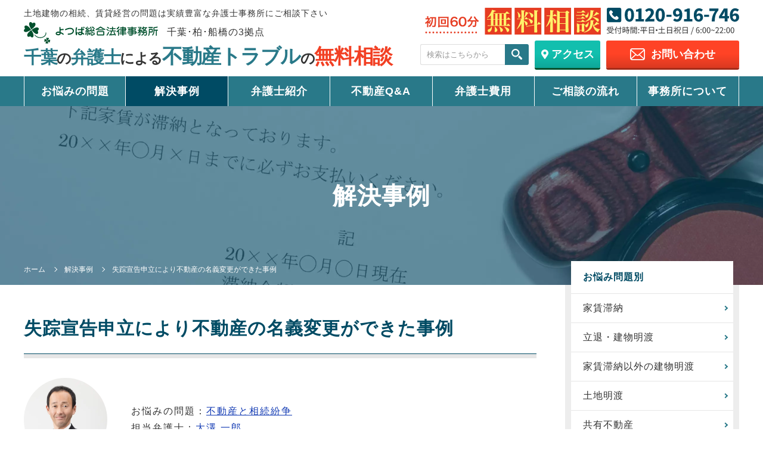

--- FILE ---
content_type: text/html; charset=UTF-8
request_url: https://www.fudosan-yotsubasougou.com/case/019/
body_size: 12599
content:
<!DOCTYPE html>
<html lang="ja">
<head>
<meta charset="utf-8">
<title>失踪宣告申立により不動産の名義変更ができた事例｜解決事例｜千葉で不動産の問題解決に強い弁護士｜初回無料｜よつば総合法律事務所</title>
	<style>img:is([sizes="auto" i], [sizes^="auto," i]) { contain-intrinsic-size: 3000px 1500px }</style>
	
		<!-- All in One SEO 4.8.5 - aioseo.com -->
	<meta name="robots" content="max-image-preview:large" />
	<link rel="canonical" href="https://www.fudosan-yotsubasougou.com/case/019/" />
	<meta name="generator" content="All in One SEO (AIOSEO) 4.8.5" />
		<meta property="og:locale" content="ja_JP" />
		<meta property="og:site_name" content="千葉で不動産の問題解決に強い弁護士｜初回無料｜よつば総合法律事務所" />
		<meta property="og:type" content="article" />
		<meta property="og:title" content="失踪宣告申立により不動産の名義変更ができた事例｜解決事例｜千葉で不動産の問題解決に強い弁護士｜初回無料｜よつば総合法律事務所" />
		<meta property="og:url" content="https://www.fudosan-yotsubasougou.com/case/019/" />
		<meta property="og:image" content="https://www.fudosan-yotsubasougou.com/manage/wp-content/uploads/2025/08/2025-ogp-fudosan-site.png" />
		<meta property="og:image:secure_url" content="https://www.fudosan-yotsubasougou.com/manage/wp-content/uploads/2025/08/2025-ogp-fudosan-site.png" />
		<meta property="og:image:width" content="1200" />
		<meta property="og:image:height" content="630" />
		<meta property="article:published_time" content="2020-06-09T05:38:21+00:00" />
		<meta property="article:modified_time" content="2020-06-09T05:38:21+00:00" />
		<meta name="twitter:card" content="summary" />
		<meta name="twitter:title" content="失踪宣告申立により不動産の名義変更ができた事例｜解決事例｜千葉で不動産の問題解決に強い弁護士｜初回無料｜よつば総合法律事務所" />
		<meta name="twitter:image" content="http://www.fudosan-yotsubasougou.com/uploads/2020/10/ogp-fudosan-yotsuba.png" />
		<script type="application/ld+json" class="aioseo-schema">
			{"@context":"https:\/\/schema.org","@graph":[{"@type":"BreadcrumbList","@id":"https:\/\/www.fudosan-yotsubasougou.com\/case\/019\/#breadcrumblist","itemListElement":[{"@type":"ListItem","@id":"https:\/\/www.fudosan-yotsubasougou.com#listItem","position":1,"name":"\u30db\u30fc\u30e0","item":"https:\/\/www.fudosan-yotsubasougou.com","nextItem":{"@type":"ListItem","@id":"https:\/\/www.fudosan-yotsubasougou.com\/case\/subjects\/inheritance-disputes\/#listItem","name":"\u4e0d\u52d5\u7523\u3068\u76f8\u7d9a\u7d1b\u4e89"}},{"@type":"ListItem","@id":"https:\/\/www.fudosan-yotsubasougou.com\/case\/subjects\/inheritance-disputes\/#listItem","position":2,"name":"\u4e0d\u52d5\u7523\u3068\u76f8\u7d9a\u7d1b\u4e89","item":"https:\/\/www.fudosan-yotsubasougou.com\/case\/subjects\/inheritance-disputes\/","nextItem":{"@type":"ListItem","@id":"https:\/\/www.fudosan-yotsubasougou.com\/case\/019\/#listItem","name":"\u5931\u8e2a\u5ba3\u544a\u7533\u7acb\u306b\u3088\u308a\u4e0d\u52d5\u7523\u306e\u540d\u7fa9\u5909\u66f4\u304c\u3067\u304d\u305f\u4e8b\u4f8b"},"previousItem":{"@type":"ListItem","@id":"https:\/\/www.fudosan-yotsubasougou.com#listItem","name":"\u30db\u30fc\u30e0"}},{"@type":"ListItem","@id":"https:\/\/www.fudosan-yotsubasougou.com\/case\/019\/#listItem","position":3,"name":"\u5931\u8e2a\u5ba3\u544a\u7533\u7acb\u306b\u3088\u308a\u4e0d\u52d5\u7523\u306e\u540d\u7fa9\u5909\u66f4\u304c\u3067\u304d\u305f\u4e8b\u4f8b","previousItem":{"@type":"ListItem","@id":"https:\/\/www.fudosan-yotsubasougou.com\/case\/subjects\/inheritance-disputes\/#listItem","name":"\u4e0d\u52d5\u7523\u3068\u76f8\u7d9a\u7d1b\u4e89"}}]},{"@type":"Organization","@id":"https:\/\/www.fudosan-yotsubasougou.com\/#organization","name":"\u3088\u3064\u3070\u7dcf\u5408\u6cd5\u5f8b\u4e8b\u52d9\u6240","url":"https:\/\/www.fudosan-yotsubasougou.com\/"},{"@type":"WebPage","@id":"https:\/\/www.fudosan-yotsubasougou.com\/case\/019\/#webpage","url":"https:\/\/www.fudosan-yotsubasougou.com\/case\/019\/","name":"\u5931\u8e2a\u5ba3\u544a\u7533\u7acb\u306b\u3088\u308a\u4e0d\u52d5\u7523\u306e\u540d\u7fa9\u5909\u66f4\u304c\u3067\u304d\u305f\u4e8b\u4f8b\uff5c\u89e3\u6c7a\u4e8b\u4f8b\uff5c\u5343\u8449\u3067\u4e0d\u52d5\u7523\u306e\u554f\u984c\u89e3\u6c7a\u306b\u5f37\u3044\u5f01\u8b77\u58eb\uff5c\u521d\u56de\u7121\u6599\uff5c\u3088\u3064\u3070\u7dcf\u5408\u6cd5\u5f8b\u4e8b\u52d9\u6240","inLanguage":"ja","isPartOf":{"@id":"https:\/\/www.fudosan-yotsubasougou.com\/#website"},"breadcrumb":{"@id":"https:\/\/www.fudosan-yotsubasougou.com\/case\/019\/#breadcrumblist"},"datePublished":"2020-06-09T14:38:21+09:00","dateModified":"2020-06-09T14:38:21+09:00"},{"@type":"WebSite","@id":"https:\/\/www.fudosan-yotsubasougou.com\/#website","url":"https:\/\/www.fudosan-yotsubasougou.com\/","name":"\u5343\u8449\u3067\u4e0d\u52d5\u7523\u306e\u554f\u984c\u89e3\u6c7a\u306b\u5f37\u3044\u5f01\u8b77\u58eb\uff5c\u521d\u56de\u7121\u6599\uff5c\u3088\u3064\u3070\u7dcf\u5408\u6cd5\u5f8b\u4e8b\u52d9\u6240","inLanguage":"ja","publisher":{"@id":"https:\/\/www.fudosan-yotsubasougou.com\/#organization"}}]}
		</script>
		<!-- All in One SEO -->

<link rel='stylesheet' id='wp-block-library-css' href='https://www.fudosan-yotsubasougou.com/manage/wp-includes/css/dist/block-library/style.min.css?ver=6.8.3' type='text/css' media='all' />
<style id='classic-theme-styles-inline-css' type='text/css'>
/*! This file is auto-generated */
.wp-block-button__link{color:#fff;background-color:#32373c;border-radius:9999px;box-shadow:none;text-decoration:none;padding:calc(.667em + 2px) calc(1.333em + 2px);font-size:1.125em}.wp-block-file__button{background:#32373c;color:#fff;text-decoration:none}
</style>
<style id='snow-monkey-forms-control-checkboxes-style-inline-css' type='text/css'>
.smf-form .smf-checkboxes-control--horizontal .smf-checkboxes-control__control>.smf-label{display:inline-block;margin-right:var(--_margin-1)}.smf-form .smf-checkboxes-control--vertical .smf-checkboxes-control__control>.smf-label{display:block}.smf-form .smf-checkbox-control{align-items:flex-start;display:inline-flex;gap:var(--_s-2)}.smf-form .smf-checkbox-control__control{--_border-radius:var(--_global--border-radius);--_border-color:var(--_form-control-border-color);border:1px solid var(--_border-color);border-radius:var(--_border-radius);outline:0;--_transition-duration:var(--_global--transition-duration);--_transition-function-timing:var(--_global--transition-function-timing);--_transition-delay:var(--_global--transition-delay);transition:border var(--_transition-duration) var(--_transition-function-timing) var(--_transition-delay)}.smf-form .smf-checkbox-control__control:hover{--_border-color:var(--_form-control-border-color-hover)}.smf-form .smf-checkbox-control__control:active,.smf-form .smf-checkbox-control__control:focus,.smf-form .smf-checkbox-control__control:focus-within,.smf-form .smf-checkbox-control__control[aria-selected=true]{--_border-color:var(--_form-control-border-color-focus)}.smf-form .smf-checkbox-control__control>input,.smf-form .smf-checkbox-control__control>textarea{border:none;outline:none}.smf-form .smf-checkbox-control__control{appearance:none;background-color:var(--_color-white);border-radius:3px;box-shadow:inset 0 1px 1px rgba(0,0,0,.035);cursor:pointer;display:inline-block;flex:0 0 auto;height:16px;margin:calc(var(--_half-leading)*1em) 0 0;position:relative;width:16px}.smf-form .smf-checkbox-control__control:before{border-color:var(--_color-white);border-style:solid;border-width:0 2px 2px 0;height:8px;left:calc(50% - 3px);margin:0!important;top:calc(50% - 5px);transform:rotate(45deg);visibility:hidden;width:6px}.smf-form .smf-checkbox-control__control:checked{background-color:#3a87fd;border-color:#3a87fd}.smf-form .smf-checkbox-control__control:checked:before{content:"";display:block;position:absolute;visibility:visible}.smf-form .smf-checkbox-control__control:disabled{background-color:var(--_lightest-color-gray)}.smf-form .smf-checkbox-control__control:disabled:before{border-color:var(--_dark-color-gray)}.smf-form .smf-checkbox-control__control{flex:none;margin-top:calc(var(--_half-leading)*1em)}

</style>
<style id='snow-monkey-forms-control-file-style-inline-css' type='text/css'>
.smf-form .smf-file-control{align-items:center;display:flex;flex-wrap:wrap;gap:1em;justify-content:space-between;position:relative}.smf-form .smf-file-control__filename,.smf-form .smf-file-control__label{display:none}.smf-form .smf-file-control>label{align-items:center;display:flex;flex-wrap:wrap;gap:1em;outline:none;position:relative}.smf-form .smf-file-control>label:before{content:"";display:block;inset:-3px;position:absolute}.smf-form .smf-file-control>label:active:before,.smf-form .smf-file-control>label:focus-within:before,.smf-form .smf-file-control>label:focus:before{border:1px solid var(--_form-control-border-color-focus);border-radius:var(--_global--border-radius)}.smf-form .smf-file-control>label>*{flex:0 0 auto}.smf-form .smf-file-control__control{display:none}.smf-form .smf-file-control__label{background-color:var(--_lighter-color-gray);background-image:linear-gradient(180deg,#fff,var(--_lighter-color-gray));border-radius:var(--_global--border-radius);color:var(--_color-text);cursor:pointer;display:inline-block;padding:var(--_padding-2) var(--_padding-1);text-decoration:none;--_border-radius:var(--_global--border-radius);--_border-color:var(--_form-control-border-color);border:1px solid var(--_border-color);border-radius:var(--_border-radius);outline:0;--_transition-duration:var(--_global--transition-duration);--_transition-function-timing:var(--_global--transition-function-timing);--_transition-delay:var(--_global--transition-delay);transition:border var(--_transition-duration) var(--_transition-function-timing) var(--_transition-delay)}.smf-form .smf-file-control__label:hover{--_border-color:var(--_form-control-border-color-hover)}.smf-form .smf-file-control__label:active,.smf-form .smf-file-control__label:focus,.smf-form .smf-file-control__label:focus-within,.smf-form .smf-file-control__label[aria-selected=true]{--_border-color:var(--_form-control-border-color-focus)}.smf-form .smf-file-control__label>input,.smf-form .smf-file-control__label>textarea{border:none;outline:none}.smf-form .smf-file-control__filename--no-file{display:inline-block}.smf-form .smf-file-control__filename--has-file{display:none}.smf-form .smf-file-control__clear{cursor:pointer;display:none;text-decoration:underline}.smf-form .smf-file-control__value{margin-top:.25em}.smf-form .smf-file-control--set .smf-file-control__filename--no-file{display:none}.smf-form .smf-file-control--set .smf-file-control__clear,.smf-form .smf-file-control--set .smf-file-control__filename--has-file{display:inline-block}.smf-form .smf-file-control--uploaded label{display:none}.smf-form .smf-file-control--uploaded .smf-file-control__clear{display:inline-block}

</style>
<style id='snow-monkey-forms-item-style-inline-css' type='text/css'>
.smf-item label{cursor:pointer}.smf-item__description{color:var(--_dark-color-gray);margin-top:var(--_margin-2);--_font-size-level:-1;font-size:var(--_font-size);line-height:var(--_line-height)}

</style>
<style id='snow-monkey-forms-control-radio-buttons-style-inline-css' type='text/css'>
.smf-form .smf-radio-buttons-control--horizontal .smf-radio-buttons-control__control>.smf-label{display:inline-block;margin-right:var(--_margin-1)}.smf-form .smf-radio-buttons-control--vertical .smf-radio-buttons-control__control>.smf-label{display:block}.smf-form .smf-radio-button-control{align-items:flex-start;display:inline-flex;gap:var(--_s-2)}.smf-form .smf-radio-button-control__control{--_border-radius:var(--_global--border-radius);--_border-color:var(--_form-control-border-color);border:1px solid var(--_border-color);border-radius:var(--_border-radius);outline:0;--_transition-duration:var(--_global--transition-duration);--_transition-function-timing:var(--_global--transition-function-timing);--_transition-delay:var(--_global--transition-delay);transition:border var(--_transition-duration) var(--_transition-function-timing) var(--_transition-delay)}.smf-form .smf-radio-button-control__control:hover{--_border-color:var(--_form-control-border-color-hover)}.smf-form .smf-radio-button-control__control:active,.smf-form .smf-radio-button-control__control:focus,.smf-form .smf-radio-button-control__control:focus-within,.smf-form .smf-radio-button-control__control[aria-selected=true]{--_border-color:var(--_form-control-border-color-focus)}.smf-form .smf-radio-button-control__control>input,.smf-form .smf-radio-button-control__control>textarea{border:none;outline:none}.smf-form .smf-radio-button-control__control{appearance:none;background-color:var(--_color-white);border-radius:100%;box-shadow:inset 0 1px 1px rgba(0,0,0,.035);cursor:pointer;display:inline-block;flex:0 0 auto;height:16px;margin:calc(var(--_half-leading)*1em) 0 0;position:relative;width:16px}.smf-form .smf-radio-button-control__control:before{background-color:var(--_color-white);border-radius:100%;height:6px;left:calc(50% - 3px);margin:0!important;overflow:hidden;top:calc(50% - 3px);visibility:hidden;width:6px}.smf-form .smf-radio-button-control__control:checked{background-color:#3a87fd;border-color:#3a87fd}.smf-form .smf-radio-button-control__control:checked:before{content:"";display:block;position:absolute;visibility:visible}.smf-form .smf-radio-button-control__control:disabled{background-color:var(--_lightest-color-gray)}.smf-form .smf-radio-button-control__control:disabled:before{background-color:var(--_dark-color-gray)}.smf-form .smf-radio-button-control__control{flex:none;margin-top:calc(var(--_half-leading)*1em)}

</style>
<style id='snow-monkey-forms-control-select-style-inline-css' type='text/css'>
.smf-form .smf-select-control{display:inline-block;position:relative}.smf-form .smf-select-control__toggle{display:none}.smf-form .smf-select-control__control{appearance:none;background-color:#0000;cursor:pointer;display:inline-block;max-width:100%;padding:.75rem 1rem;padding-right:var(--_s1);position:relative;z-index:1;--_border-radius:var(--_global--border-radius);--_border-color:var(--_form-control-border-color);border:1px solid var(--_border-color);border-radius:var(--_border-radius);outline:0;--_transition-duration:var(--_global--transition-duration);--_transition-function-timing:var(--_global--transition-function-timing);--_transition-delay:var(--_global--transition-delay);transition:border var(--_transition-duration) var(--_transition-function-timing) var(--_transition-delay)}.smf-form .smf-select-control__control:hover{--_border-color:var(--_form-control-border-color-hover)}.smf-form .smf-select-control__control:active,.smf-form .smf-select-control__control:focus,.smf-form .smf-select-control__control:focus-within,.smf-form .smf-select-control__control[aria-selected=true]{--_border-color:var(--_form-control-border-color-focus)}.smf-form .smf-select-control__control>input,.smf-form .smf-select-control__control>textarea{border:none;outline:none}.smf-form .smf-select-control__control:focus+.smf-select-control__toggle:before{border-color:#3a87fd}.smf-form .smf-select-control__control:disabled+.smf-select-control__toggle{background-color:var(--_lightest-color-gray)}.smf-form .smf-select-control__toggle{background-color:var(--_color-white);bottom:0;display:block;left:0;position:absolute;right:0;top:0;z-index:0}.smf-form .smf-select-control__toggle:before{border-color:currentcolor;border-style:solid;border-width:0 1px 1px 0;content:"";display:block;height:6px;position:absolute;right:calc(var(--_s-1) - 6px);top:calc(50% - 4px);transform:rotate(45deg);width:6px}.smf-select-control__control{color:inherit}

</style>
<style id='snow-monkey-forms-control-text-style-inline-css' type='text/css'>
.smf-form .smf-text-control__control{background-color:var(--_color-white);box-shadow:inset 0 1px 1px rgba(0,0,0,.035);max-width:100%;padding:.75rem 1rem;--_border-radius:var(--_global--border-radius);--_border-color:var(--_form-control-border-color);border:1px solid var(--_border-color);border-radius:var(--_border-radius);outline:0;--_transition-duration:var(--_global--transition-duration);--_transition-function-timing:var(--_global--transition-function-timing);--_transition-delay:var(--_global--transition-delay);transition:border var(--_transition-duration) var(--_transition-function-timing) var(--_transition-delay)}.smf-form .smf-text-control__control:hover{--_border-color:var(--_form-control-border-color-hover)}.smf-form .smf-text-control__control:active,.smf-form .smf-text-control__control:focus,.smf-form .smf-text-control__control:focus-within,.smf-form .smf-text-control__control[aria-selected=true]{--_border-color:var(--_form-control-border-color-focus)}.smf-form .smf-text-control__control>input,.smf-form .smf-text-control__control>textarea{border:none;outline:none}.smf-form .smf-text-control__control:disabled{background-color:var(--_lightest-color-gray)}textarea.smf-form .smf-text-control__control{height:auto;width:100%}.smf-text-control{line-height:1}

</style>
<style id='snow-monkey-forms-control-textarea-style-inline-css' type='text/css'>
.smf-form .smf-textarea-control__control{background-color:var(--_color-white);box-shadow:inset 0 1px 1px rgba(0,0,0,.035);display:block;max-width:100%;padding:.75rem 1rem;width:100%;--_border-radius:var(--_global--border-radius);--_border-color:var(--_form-control-border-color);border:1px solid var(--_border-color);border-radius:var(--_border-radius);outline:0;--_transition-duration:var(--_global--transition-duration);--_transition-function-timing:var(--_global--transition-function-timing);--_transition-delay:var(--_global--transition-delay);transition:border var(--_transition-duration) var(--_transition-function-timing) var(--_transition-delay)}.smf-form .smf-textarea-control__control:hover{--_border-color:var(--_form-control-border-color-hover)}.smf-form .smf-textarea-control__control:active,.smf-form .smf-textarea-control__control:focus,.smf-form .smf-textarea-control__control:focus-within,.smf-form .smf-textarea-control__control[aria-selected=true]{--_border-color:var(--_form-control-border-color-focus)}.smf-form .smf-textarea-control__control>input,.smf-form .smf-textarea-control__control>textarea{border:none;outline:none}.smf-form .smf-textarea-control__control:disabled{background-color:var(--_lightest-color-gray)}textarea.smf-form .smf-textarea-control__control{height:auto;width:100%}

</style>
<link rel='stylesheet' id='sass-basis-core-css' href='https://www.fudosan-yotsubasougou.com/manage/wp-content/plugins/snow-monkey-forms/dist/css/fallback.css?ver=1753255304' type='text/css' media='all' />
<link rel='stylesheet' id='snow-monkey-forms-css' href='https://www.fudosan-yotsubasougou.com/manage/wp-content/plugins/snow-monkey-forms/dist/css/app.css?ver=1753255304' type='text/css' media='all' />
<style id='global-styles-inline-css' type='text/css'>
:root{--wp--preset--aspect-ratio--square: 1;--wp--preset--aspect-ratio--4-3: 4/3;--wp--preset--aspect-ratio--3-4: 3/4;--wp--preset--aspect-ratio--3-2: 3/2;--wp--preset--aspect-ratio--2-3: 2/3;--wp--preset--aspect-ratio--16-9: 16/9;--wp--preset--aspect-ratio--9-16: 9/16;--wp--preset--color--black: #000000;--wp--preset--color--cyan-bluish-gray: #abb8c3;--wp--preset--color--white: #ffffff;--wp--preset--color--pale-pink: #f78da7;--wp--preset--color--vivid-red: #cf2e2e;--wp--preset--color--luminous-vivid-orange: #ff6900;--wp--preset--color--luminous-vivid-amber: #fcb900;--wp--preset--color--light-green-cyan: #7bdcb5;--wp--preset--color--vivid-green-cyan: #00d084;--wp--preset--color--pale-cyan-blue: #8ed1fc;--wp--preset--color--vivid-cyan-blue: #0693e3;--wp--preset--color--vivid-purple: #9b51e0;--wp--preset--gradient--vivid-cyan-blue-to-vivid-purple: linear-gradient(135deg,rgba(6,147,227,1) 0%,rgb(155,81,224) 100%);--wp--preset--gradient--light-green-cyan-to-vivid-green-cyan: linear-gradient(135deg,rgb(122,220,180) 0%,rgb(0,208,130) 100%);--wp--preset--gradient--luminous-vivid-amber-to-luminous-vivid-orange: linear-gradient(135deg,rgba(252,185,0,1) 0%,rgba(255,105,0,1) 100%);--wp--preset--gradient--luminous-vivid-orange-to-vivid-red: linear-gradient(135deg,rgba(255,105,0,1) 0%,rgb(207,46,46) 100%);--wp--preset--gradient--very-light-gray-to-cyan-bluish-gray: linear-gradient(135deg,rgb(238,238,238) 0%,rgb(169,184,195) 100%);--wp--preset--gradient--cool-to-warm-spectrum: linear-gradient(135deg,rgb(74,234,220) 0%,rgb(151,120,209) 20%,rgb(207,42,186) 40%,rgb(238,44,130) 60%,rgb(251,105,98) 80%,rgb(254,248,76) 100%);--wp--preset--gradient--blush-light-purple: linear-gradient(135deg,rgb(255,206,236) 0%,rgb(152,150,240) 100%);--wp--preset--gradient--blush-bordeaux: linear-gradient(135deg,rgb(254,205,165) 0%,rgb(254,45,45) 50%,rgb(107,0,62) 100%);--wp--preset--gradient--luminous-dusk: linear-gradient(135deg,rgb(255,203,112) 0%,rgb(199,81,192) 50%,rgb(65,88,208) 100%);--wp--preset--gradient--pale-ocean: linear-gradient(135deg,rgb(255,245,203) 0%,rgb(182,227,212) 50%,rgb(51,167,181) 100%);--wp--preset--gradient--electric-grass: linear-gradient(135deg,rgb(202,248,128) 0%,rgb(113,206,126) 100%);--wp--preset--gradient--midnight: linear-gradient(135deg,rgb(2,3,129) 0%,rgb(40,116,252) 100%);--wp--preset--font-size--small: 13px;--wp--preset--font-size--medium: 20px;--wp--preset--font-size--large: 36px;--wp--preset--font-size--x-large: 42px;--wp--preset--spacing--20: 0.44rem;--wp--preset--spacing--30: 0.67rem;--wp--preset--spacing--40: 1rem;--wp--preset--spacing--50: 1.5rem;--wp--preset--spacing--60: 2.25rem;--wp--preset--spacing--70: 3.38rem;--wp--preset--spacing--80: 5.06rem;--wp--preset--shadow--natural: 6px 6px 9px rgba(0, 0, 0, 0.2);--wp--preset--shadow--deep: 12px 12px 50px rgba(0, 0, 0, 0.4);--wp--preset--shadow--sharp: 6px 6px 0px rgba(0, 0, 0, 0.2);--wp--preset--shadow--outlined: 6px 6px 0px -3px rgba(255, 255, 255, 1), 6px 6px rgba(0, 0, 0, 1);--wp--preset--shadow--crisp: 6px 6px 0px rgba(0, 0, 0, 1);}:where(.is-layout-flex){gap: 0.5em;}:where(.is-layout-grid){gap: 0.5em;}body .is-layout-flex{display: flex;}.is-layout-flex{flex-wrap: wrap;align-items: center;}.is-layout-flex > :is(*, div){margin: 0;}body .is-layout-grid{display: grid;}.is-layout-grid > :is(*, div){margin: 0;}:where(.wp-block-columns.is-layout-flex){gap: 2em;}:where(.wp-block-columns.is-layout-grid){gap: 2em;}:where(.wp-block-post-template.is-layout-flex){gap: 1.25em;}:where(.wp-block-post-template.is-layout-grid){gap: 1.25em;}.has-black-color{color: var(--wp--preset--color--black) !important;}.has-cyan-bluish-gray-color{color: var(--wp--preset--color--cyan-bluish-gray) !important;}.has-white-color{color: var(--wp--preset--color--white) !important;}.has-pale-pink-color{color: var(--wp--preset--color--pale-pink) !important;}.has-vivid-red-color{color: var(--wp--preset--color--vivid-red) !important;}.has-luminous-vivid-orange-color{color: var(--wp--preset--color--luminous-vivid-orange) !important;}.has-luminous-vivid-amber-color{color: var(--wp--preset--color--luminous-vivid-amber) !important;}.has-light-green-cyan-color{color: var(--wp--preset--color--light-green-cyan) !important;}.has-vivid-green-cyan-color{color: var(--wp--preset--color--vivid-green-cyan) !important;}.has-pale-cyan-blue-color{color: var(--wp--preset--color--pale-cyan-blue) !important;}.has-vivid-cyan-blue-color{color: var(--wp--preset--color--vivid-cyan-blue) !important;}.has-vivid-purple-color{color: var(--wp--preset--color--vivid-purple) !important;}.has-black-background-color{background-color: var(--wp--preset--color--black) !important;}.has-cyan-bluish-gray-background-color{background-color: var(--wp--preset--color--cyan-bluish-gray) !important;}.has-white-background-color{background-color: var(--wp--preset--color--white) !important;}.has-pale-pink-background-color{background-color: var(--wp--preset--color--pale-pink) !important;}.has-vivid-red-background-color{background-color: var(--wp--preset--color--vivid-red) !important;}.has-luminous-vivid-orange-background-color{background-color: var(--wp--preset--color--luminous-vivid-orange) !important;}.has-luminous-vivid-amber-background-color{background-color: var(--wp--preset--color--luminous-vivid-amber) !important;}.has-light-green-cyan-background-color{background-color: var(--wp--preset--color--light-green-cyan) !important;}.has-vivid-green-cyan-background-color{background-color: var(--wp--preset--color--vivid-green-cyan) !important;}.has-pale-cyan-blue-background-color{background-color: var(--wp--preset--color--pale-cyan-blue) !important;}.has-vivid-cyan-blue-background-color{background-color: var(--wp--preset--color--vivid-cyan-blue) !important;}.has-vivid-purple-background-color{background-color: var(--wp--preset--color--vivid-purple) !important;}.has-black-border-color{border-color: var(--wp--preset--color--black) !important;}.has-cyan-bluish-gray-border-color{border-color: var(--wp--preset--color--cyan-bluish-gray) !important;}.has-white-border-color{border-color: var(--wp--preset--color--white) !important;}.has-pale-pink-border-color{border-color: var(--wp--preset--color--pale-pink) !important;}.has-vivid-red-border-color{border-color: var(--wp--preset--color--vivid-red) !important;}.has-luminous-vivid-orange-border-color{border-color: var(--wp--preset--color--luminous-vivid-orange) !important;}.has-luminous-vivid-amber-border-color{border-color: var(--wp--preset--color--luminous-vivid-amber) !important;}.has-light-green-cyan-border-color{border-color: var(--wp--preset--color--light-green-cyan) !important;}.has-vivid-green-cyan-border-color{border-color: var(--wp--preset--color--vivid-green-cyan) !important;}.has-pale-cyan-blue-border-color{border-color: var(--wp--preset--color--pale-cyan-blue) !important;}.has-vivid-cyan-blue-border-color{border-color: var(--wp--preset--color--vivid-cyan-blue) !important;}.has-vivid-purple-border-color{border-color: var(--wp--preset--color--vivid-purple) !important;}.has-vivid-cyan-blue-to-vivid-purple-gradient-background{background: var(--wp--preset--gradient--vivid-cyan-blue-to-vivid-purple) !important;}.has-light-green-cyan-to-vivid-green-cyan-gradient-background{background: var(--wp--preset--gradient--light-green-cyan-to-vivid-green-cyan) !important;}.has-luminous-vivid-amber-to-luminous-vivid-orange-gradient-background{background: var(--wp--preset--gradient--luminous-vivid-amber-to-luminous-vivid-orange) !important;}.has-luminous-vivid-orange-to-vivid-red-gradient-background{background: var(--wp--preset--gradient--luminous-vivid-orange-to-vivid-red) !important;}.has-very-light-gray-to-cyan-bluish-gray-gradient-background{background: var(--wp--preset--gradient--very-light-gray-to-cyan-bluish-gray) !important;}.has-cool-to-warm-spectrum-gradient-background{background: var(--wp--preset--gradient--cool-to-warm-spectrum) !important;}.has-blush-light-purple-gradient-background{background: var(--wp--preset--gradient--blush-light-purple) !important;}.has-blush-bordeaux-gradient-background{background: var(--wp--preset--gradient--blush-bordeaux) !important;}.has-luminous-dusk-gradient-background{background: var(--wp--preset--gradient--luminous-dusk) !important;}.has-pale-ocean-gradient-background{background: var(--wp--preset--gradient--pale-ocean) !important;}.has-electric-grass-gradient-background{background: var(--wp--preset--gradient--electric-grass) !important;}.has-midnight-gradient-background{background: var(--wp--preset--gradient--midnight) !important;}.has-small-font-size{font-size: var(--wp--preset--font-size--small) !important;}.has-medium-font-size{font-size: var(--wp--preset--font-size--medium) !important;}.has-large-font-size{font-size: var(--wp--preset--font-size--large) !important;}.has-x-large-font-size{font-size: var(--wp--preset--font-size--x-large) !important;}
:where(.wp-block-post-template.is-layout-flex){gap: 1.25em;}:where(.wp-block-post-template.is-layout-grid){gap: 1.25em;}
:where(.wp-block-columns.is-layout-flex){gap: 2em;}:where(.wp-block-columns.is-layout-grid){gap: 2em;}
:root :where(.wp-block-pullquote){font-size: 1.5em;line-height: 1.6;}
</style>
<meta http-equiv="X-UA-Compatible" content="IE=edge">
<meta name="viewport" content="width=device-width,user-scalable=yes,maximum-scale=1"><meta name="format-detection" content="telephone=no">
<!-- Global site tag (gtag.js) - Google Analytics -->
<script async src="https://www.googletagmanager.com/gtag/js?id=UA-140426619-1"></script>
<script>
  window.dataLayer = window.dataLayer || [];
  function gtag(){dataLayer.push(arguments);}
  gtag('js', new Date());
  gtag('config', 'UA-140426619-1');
</script>

<meta name="theme-color" content="#297989">
<link rel="apple-touch-icon" href="/assets/img/common/apple-touch-icon.png">
<link rel="shortcut icon" href="/favicon.ico">
<link rel="stylesheet" href="/assets/css/layout.css">
<link rel="stylesheet" href="/assets/css/module.css">
<link rel="stylesheet" href="/assets/css/jquery-ui.min.css">
<link rel="stylesheet" href="/assets/css/luminous-basic.min.css">
<link rel="stylesheet" href="/assets/css/slick.css">
<link rel="stylesheet" href="/manage/wp-content/themes/yotsubalegal/style.css">
<link rel="stylesheet" href="/assets/css/case.css">
<script src="/assets/js/jquery.min.js"></script>
</head>
<body id="case">
<header class="header">
  <div class="wrapper header-wrapper">
    <div class="header-main">
            <div class="header-ttl"><a href="/">千葉<span>の</span>弁護士<span>による</span><b>不動産トラブル</b><span>の</span><b>無料相談</b></a></div>
            <div class="header-copy">
        土地建物の相続、賃貸経営の問題は実績豊富な弁護士事務所にご相談下さい
      </div>
      <div class="header-logo">
        <img src="/assets/img/common/logo-01.svg" alt="よつば総合法律事務所">
        千葉･柏･船橋の3拠点
      </div>
    </div>
    <div class="header-sub">
      <ul class="header-tel">
        <li><img src="/assets/img/common/img-free-01.svg" alt="初回60分無料相談"></li>
        <li><a href="tel:0120-916-746" class="sp-link"><img src="/assets/img/common/img-tel-01.svg" alt="0120-916-746 受付時間：平日・土日祝日6時から22時"></a></li>
      </ul>
      <div class="header-btn">
        <form action="/" method="get">
          <input type="text" name="s" value="" placeholder="検索はこちらから">
          <button type="submit" class="over"><img src="/assets/img/common/icon-search-01.svg" alt="検索"></button>
        </form>
        <div class="header-btn-access">
          <a href="/firm/access/" class="over"><span>アクセス</span></a>
        </div>
        <div class="header-btn-contact">
          <a href="/contact/" class="over"><span>お問い合わせ</span></a>
        </div>
      </div>
    </div>
  </div>
  <div class="global-nav-btn">
    <span></span>
    <span></span>
    <span></span>
  </div>
  <nav class="global-nav">
    <ul class="wrapper global-nav-wrapper">
      <li class="global-nav-item global-nav-item-subjects">
        <a href="/subjects/">お悩みの問題</a>
        <div class="global-nav-sub">
          <div class="global-nav-sub-inner">
            <div class="global-nav-sub-ttl"><a href="/subjects/">お悩みの問題トップ</a></div>
            <div class="global-nav-sub-list">
              <ul>
                <li class="page_item page-item-797"><a href="https://www.fudosan-yotsubasougou.com/subjects/eviction01/">建物明渡</a></li>
<li class="page_item page-item-636"><a href="https://www.fudosan-yotsubasougou.com/subjects/eviction02/">家賃滞納以外の建物明渡</a></li>
<li class="page_item page-item-783"><a href="https://www.fudosan-yotsubasougou.com/subjects/rent-in-arrears/">家賃滞納</a></li>
<li class="page_item page-item-642"><a href="https://www.fudosan-yotsubasougou.com/subjects/land-transfer/">土地明渡</a></li>
<li class="page_item page-item-700"><a href="https://www.fudosan-yotsubasougou.com/subjects/inheritance/">不動産と相続紛争</a></li>
<li class="page_item page-item-712"><a href="https://www.fudosan-yotsubasougou.com/subjects/inheritance-measures/">不動産の生前の相続対策</a></li>
<li class="page_item page-item-725 page_item_has_children"><a href="https://www.fudosan-yotsubasougou.com/subjects/shared-real-estate/">共有不動産</a></li>
<li class="page_item page-item-682"><a href="https://www.fudosan-yotsubasougou.com/subjects/chidai-zougen/">地代・賃料の増減額</a></li>
<li class="page_item page-item-670"><a href="https://www.fudosan-yotsubasougou.com/subjects/syakuchi-sokochi/">借地・底地問題解決</a></li>
<li class="page_item page-item-662"><a href="https://www.fudosan-yotsubasougou.com/subjects/voluntary-sale/">任意売却</a></li>
<li class="page_item page-item-689"><a href="https://www.fudosan-yotsubasougou.com/subjects/sales-and-lease/">不動産売買・賃貸借に関する紛争</a></li>
<li class="page_item page-item-704"><a href="https://www.fudosan-yotsubasougou.com/subjects/registration/">不動産と登記</a></li>
<li class="page_item page-item-708"><a href="https://www.fudosan-yotsubasougou.com/subjects/effective-use/">不動産の有効活用</a></li>
<li class="page_item page-item-716"><a href="https://www.fudosan-yotsubasougou.com/subjects/adviser/">顧問弁護士</a></li>
              </ul>
            </div>
          </div>
        </div>
      </li>
      <li class="global-nav-item global-nav-item-case">
        <a href="/case/">解決事例</a>
        <div class="global-nav-sub">
          <div class="global-nav-sub-inner">
            <div class="global-nav-sub-ttl"><a href="/case/">解決事例トップ</a></div>
            <div class="global-nav-sub-list">
              <ul>
              <li><a href="https://www.fudosan-yotsubasougou.com/case/subjects/arrears/">家賃滞納</a></li><li><a href="https://www.fudosan-yotsubasougou.com/case/subjects/evacuation-building-away/">立退・建物明渡</a></li><li><a href="https://www.fudosan-yotsubasougou.com/case/subjects/surrender/">家賃滞納以外の建物明渡</a></li><li><a href="https://www.fudosan-yotsubasougou.com/case/subjects/land-clearing/">土地明渡</a></li><li><a href="https://www.fudosan-yotsubasougou.com/case/subjects/shared-real-estate/">共有不動産</a></li><li><a href="https://www.fudosan-yotsubasougou.com/case/subjects/voluntary-sale/">任意売却</a></li><li><a href="https://www.fudosan-yotsubasougou.com/case/subjects/sale-rent/">不動産売買・賃貸借</a></li><li><a href="https://www.fudosan-yotsubasougou.com/case/subjects/inheritance-disputes/">不動産と相続紛争</a></li><li><a href="https://www.fudosan-yotsubasougou.com/case/subjects/land-leased/">借地・底地</a></li><li><a href="https://www.fudosan-yotsubasougou.com/case/subjects/real-estate-registration/">不動産登記</a></li><li><a href="https://www.fudosan-yotsubasougou.com/case/subjects/effective-use/">不動産の有効活用</a></li><li><a href="https://www.fudosan-yotsubasougou.com/case/subjects/other/">不動産トラブルその他</a></li>              </ul>
            </div>
          </div>
        </div>
      </li>
      <li class="global-nav-item global-nav-item-profile">
        <a href="/profile/">弁護士紹介</a>
        <div class="global-nav-sub">
          <div class="global-nav-sub-inner">
            <div class="global-nav-sub-ttl"><a href="/profile/">弁護士紹介トップ</a></div>
            <div class="global-nav-sub-list">
              <ul>
                              <li><a href="https://www.fudosan-yotsubasougou.com/profile/lawyer-osawa/">大澤 一郎</a></li>
                              <li><a href="https://www.fudosan-yotsubasougou.com/profile/lawyer-imamura/">今村 公治</a></li>
                              <li><a href="https://www.fudosan-yotsubasougou.com/profile/lawyer-maeda/">前田 徹</a></li>
                              <li><a href="https://www.fudosan-yotsubasougou.com/profile/lawyer-kobayashi/">小林 義和</a></li>
                              <li><a href="https://www.fudosan-yotsubasougou.com/profile/lawyer-sato/">佐藤 寿康</a></li>
                              <li><a href="https://www.fudosan-yotsubasougou.com/profile/lawyer-mitsui/">三井 伸容</a></li>
                              <li><a href="https://www.fudosan-yotsubasougou.com/profile/lawyer-kato/">加藤 貴紀</a></li>
                              <li><a href="https://www.fudosan-yotsubasougou.com/profile/lawyer-otomo/">大友 竜亮</a></li>
                              <li><a href="https://www.fudosan-yotsubasougou.com/profile/lawyer-tsuji/">辻 悠祐</a></li>
                              <li><a href="https://www.fudosan-yotsubasougou.com/profile/lawyer-maehara/">前原 彩</a></li>
                              <li><a href="https://www.fudosan-yotsubasougou.com/profile/lawyer-awazu/">粟津 正博</a></li>
                              <li><a href="https://www.fudosan-yotsubasougou.com/profile/lawyer-negoro/">根來 真一郎</a></li>
                              <li><a href="https://www.fudosan-yotsubasougou.com/profile/lawyer-horiuchi/">堀内 良</a></li>
                              <li><a href="https://www.fudosan-yotsubasougou.com/profile/lawyer-muraoka/">村岡 つばさ</a></li>
                              <li><a href="https://www.fudosan-yotsubasougou.com/profile/lawyer-sasaki/">佐々木 康之郎</a></li>
                              <li><a href="https://www.fudosan-yotsubasougou.com/profile/lawyer-matsumoto/">松本 達也</a></li>
                              <li><a href="https://www.fudosan-yotsubasougou.com/profile/lawyer-kawata/">川田 啓介</a></li>
                              <li><a href="https://www.fudosan-yotsubasougou.com/profile/lawyer-otake/">大竹 裕也</a></li>
                              <li><a href="https://www.fudosan-yotsubasougou.com/profile/lawyer-yonei/">米井 舜一郎</a></li>
                              <li><a href="https://www.fudosan-yotsubasougou.com/profile/lawyer-kawasaki/">川﨑 翔</a></li>
                              <li><a href="https://www.fudosan-yotsubasougou.com/profile/lawyer-sakaguchi/">坂口 香澄</a></li>
                              <li><a href="https://www.fudosan-yotsubasougou.com/profile/lawyer-tsuji-sawako/">辻 佐和子</a></li>
                              <li><a href="https://www.fudosan-yotsubasougou.com/profile/lawyer-ando/">安藤 孝起</a></li>
                              <li><a href="https://www.fudosan-yotsubasougou.com/profile/lawyer-ogawa/">小川 夏菜</a></li>
                              <li><a href="https://www.fudosan-yotsubasougou.com/profile/lawyer-konishi/">小西 姫</a></li>
                              <li><a href="https://www.fudosan-yotsubasougou.com/profile/lawyer-sugiyama/">杉山 賢伸</a></li>
                                          </ul>
            </div>
          </div>
        </div>
      </li>
      <li class="global-nav-item global-nav-item-qa"><a href="/qa/">不動産Q&amp;A</a>
        <div class="global-nav-sub">
          <div class="global-nav-sub-inner">
            <div class="global-nav-sub-ttl"><a href="/qa/">不動産Q&amp;Aトップ</a></div>
            <div class="global-nav-sub-list">
              <ul>
              <li><a href="https://www.fudosan-yotsubasougou.com/qa_category/share/">共有</a></li><li><a href="https://www.fudosan-yotsubasougou.com/qa_category/land/">借地・底地</a></li><li><a href="https://www.fudosan-yotsubasougou.com/qa_category/buy-sell/">売買</a></li><li><a href="https://www.fudosan-yotsubasougou.com/qa_category/rent/">賃貸借</a></li><li><a href="https://www.fudosan-yotsubasougou.com/qa_category/inheritance/">相続</a></li><li><a href="https://www.fudosan-yotsubasougou.com/qa_category/evacuation/">明渡</a></li><li><a href="https://www.fudosan-yotsubasougou.com/qa_category/other/">不動産その他</a></li>              </ul>
            </div>
          </div>
        </div>
      </li>
      <li class="global-nav-item global-nav-item-cost">
        <a href="/cost/">弁護士費用</a>
        <div class="global-nav-sub">
          <div class="global-nav-sub-inner">
            <div class="global-nav-sub-ttl"><a href="/cost/">弁護士費用トップ</a></div>
            <div class="global-nav-sub-list">
              <ul>
                <li class="page_item page-item-1016"><a href="https://www.fudosan-yotsubasougou.com/cost/eviction/">建物明渡の費用詳細</a></li>
              </ul>
            </div>
          </div>
        </div>
      </li>
      <li class="global-nav-item global-nav-item-consultation">
        <a href="/consultation/">ご相談の流れ</a>
        <div class="global-nav-sub">
          <div class="global-nav-sub-inner">
            <div class="global-nav-sub-ttl"><a href="/consultation/">ご相談の流れトップ</a></div>
            <div class="global-nav-sub-list">
              <ul>
                <li class="page_item page-item-407"><a href="https://www.fudosan-yotsubasougou.com/consultation/flow/">ご相談から解決までの流れ</a></li>
<li class="page_item page-item-435"><a href="https://www.fudosan-yotsubasougou.com/consultation/good-lawyer/">絶対失敗しない弁護士の選び方</a></li>
              </ul>
            </div>
          </div>
        </div>
      </li>
      <li class="global-nav-item global-nav-item-firm">
        <a href="/firm/">事務所について</a>
        <div class="global-nav-sub">
          <div class="global-nav-sub-inner">
            <div class="global-nav-sub-ttl"><a href="/firm/">事務所についてトップ</a></div>
            <div class="global-nav-sub-list">
              <ul>
                <li class="page_item page-item-341"><a href="https://www.fudosan-yotsubasougou.com/firm/overview/">事務所概要</a></li>
<li class="page_item page-item-385"><a href="https://www.fudosan-yotsubasougou.com/firm/message/">代表メッセージ</a></li>
<li class="page_item page-item-318"><a href="https://www.fudosan-yotsubasougou.com/firm/reason/">よつば総合が選ばれる理由</a></li>
<li class="page_item page-item-69"><a href="https://www.fudosan-yotsubasougou.com/firm/seminar/">セミナー活動</a></li>
<li class="page_item page-item-71"><a href="https://www.fudosan-yotsubasougou.com/firm/customer/">お客様の声</a></li>
<li class="page_item page-item-841"><a href="https://www.fudosan-yotsubasougou.com/firm/recommender/">推薦者の声</a></li>
<li class="page_item page-item-583 page_item_has_children"><a href="https://www.fudosan-yotsubasougou.com/firm/access/">アクセス</a></li>
              </ul>
            </div>
          </div>
        </div>
      </li>
    </ul>
  </nav>
</header>

  <main class="main">
    <div class="page-head">
      <p class="page-head-ttl">解決事例</p>
      <div class="breadcrumb">
        <div class="wrapper">
          <ol itemscope itemtype="http://schema.org/BreadcrumbList" class="breadcrumb-inner">
            <li itemprop="itemListElement" itemscope itemtype="http://schema.org/ListItem" class="breadcrumb-item">
              <a itemprop="item" href="/"><span itemprop="name">ホーム</span></a>
              <meta itemprop="position" content="1">
            </li>
            <li itemprop="itemListElement" itemscope itemtype="http://schema.org/ListItem" class="breadcrumb-item">
              <a itemprop="item" href="/case/"><span itemprop="name">解決事例</span></a>
              <meta itemprop="position" content="2">
            </li>
            <li itemprop="itemListElement" itemscope itemtype="http://schema.org/ListItem" class="breadcrumb-item">
              <a itemprop="item" href="https://www.fudosan-yotsubasougou.com/case/019/"><span itemprop="name">失踪宣告申立により不動産の名義変更ができた事例</span></a>
              <meta itemprop="position" content="3">
            </li>
          </ol>
        </div>
      </div>
    </div>
    <div class="wrapper wrapper-col">
      <article class="article-narrow">
        <h1 class="ttl-01">失踪宣告申立により不動産の名義変更ができた事例</h1>
        <div class="case-lawyer">
                              <figure>
            <img src="https://www.fudosan-yotsubasougou.com/manage/wp-content/uploads/2020/05/osawa_main-1.jpg" alt="">
          </figure>
                    <p>
                        お悩みの問題：<a href="https://www.fudosan-yotsubasougou.com/case/subjects/inheritance-disputes/">不動産と相続紛争</a><br>
                                    担当弁護士：<a href="https://www.fudosan-yotsubasougou.com/case/attorney/osawa/">大澤 一郎</a>                      </p>
        </div>
        <h2 class="ttl-02">事例</h2>
        <div class="case-lead">
          <figure>
                        <img src="/assets/img/case/img-01.svg" alt="">
                                              </figure>
          <p>父親から千葉市稲毛区の不動産を兄弟4人で相続しました。<br />
兄弟のうち1人は10年以上も行方不明であり、生死もわからない状況でした。<br />
戸籍上、行方不明の兄弟には妻や子供はいませんでした。<br />
<br />
そのため、他の兄弟3人は、兄弟1人の共有持分について他の兄弟の共有持分にしたいと考えて弁護士に相談しました。</p>
        </div>
        <dl class="path-to-solution">
          <dt>解決までの道筋</dt>
          <dd>10年以上行方不明の兄弟で生死がわからないということから失踪宣告の申立を弁護士に依頼して行うこととしました。<br />
弁護士が戸籍を調査して最終の住所地に手紙を送ってみましたが、その場所には住んでいませんでした。<br />
また、最後に行方不明の兄弟と会った兄弟から事実関係を聴取し、弁護士が陳述書を作成しました。<br />
その上で裁判所に失踪宣告の申立を行いました。<br />
<br />
当初のご相談から1年位の時間はかかりましたが、無事失踪宣告を裁判所に出してもらうことができました。<br />
行方不明者の兄弟が死亡し、その兄弟には配偶者・子供がおらず、また、親も既に死亡していたことから兄弟が相続人となりました。<br />
<br />
その結果、他の兄弟3人は兄弟1人の共有持分を取得することができました。</dd>
        </dl>
        <h2 class="ttl-02">解決のポイント</h2>
                  <h3 class="ttl-03">1. 失踪宣告の申立は生死不明の状態になってから７年以上経過した時に申立をすることができるようになります。</h3>
<p>舟の沈没などの危難失踪の場合には危難が去った後１年以上経過した後に申立をすることができるようになります。</p>
<h3 class="ttl-03">2. 失踪宣告の申立は慎重な審査が要求されます。当初のご相談から解決までに１年前後の期間がかかることが多いです。</h3>
<p>失踪してしまったことを証明するためには警察に行方不明者届（旧捜索届）を出している場合には届けを出したことを説明すればよいでしょう。<br />
警察に届けを出していない場合には親族が事実関係をまとめた陳述書などで対応が可能なこともあります。</p>
<h3 class="ttl-03">3. 失踪宣告申立と不在者財産管理人申立のいずれの方法が望ましいかについては事案によって異なります。</h3>
<p>そのため、共有不動産に詳しい弁護士や相続に詳しい弁護士にいずれの方法がよいかについて相談するのが望ましいでしょう。<br />
間違った選択をしてしまうと取り返しのつかないことになってしまうことがあります。</p>
<h3 class="ttl-03">4. もし、失踪宣告後に不在者が見つかった場合には失踪宣告は取消されることになります。</h3>
                <p class="case-note">※本事案は実際のお取り扱い案件ですが、プライバシー保護のため、事案の趣旨を損なわない範囲で一部内容を変更や省略していることがあります。写真はイメージ画像であり実際のお客様とは異なります。記載内容は当事務所のPRを含みます。</p>
        <h2 class="ttl-02">関連する解決事例</h2>
        <div class='yarpp yarpp-related yarpp-related-website yarpp-template-yarpp-template-list'>
<ul class="related-articles">
<li><a href="https://www.fudosan-yotsubasougou.com/case/014/">第三者の不動産業者から共有持分を買い取った事例<i class="icon-arrow-01"></i></a></li>
<li><a href="https://www.fudosan-yotsubasougou.com/case/005/">商業用のテナント物件の未払賃料を回収した事例<i class="icon-arrow-01"></i></a></li>
<li><a href="https://www.fudosan-yotsubasougou.com/case/011/">弁護士が交渉したことにより自分の持分を相手に売却できた事例<i class="icon-arrow-01"></i></a></li>
<li><a href="https://www.fudosan-yotsubasougou.com/case/009/">未払賃料を免除してでも早期の建物明渡を実現した事例<i class="icon-arrow-01"></i></a></li>
<li><a href="https://www.fudosan-yotsubasougou.com/case/016/">共有物分割訴訟を起こした上で持分を売却して和解により解決した事例<i class="icon-arrow-01"></i></a></li></ul>
</div>
        <div class="article-nav">
                              <div class="article-nav-prev">
            <a href="https://www.fudosan-yotsubasougou.com/case/018/">
              <span class="article-nav-txt"><i></i>前の事例へ</span>
              <span class="article-nav-ttl">不在者財産管理人選任申立により不動産の名義変更ができた事例</span>
            </a>
          </div>
                              <div class="article-nav-next">
            <a href="https://www.fudosan-yotsubasougou.com/case/020/">
              <span class="article-nav-txt">次の事例へ<i></i></span>
              <span class="article-nav-ttl">任意売却により自己破産せずに借金の問題が解決した事例</span>
            </a>
          </div>
                    <div class="article-nav-all">
            <a href="/case/">
              <span>解決事例<br>一覧へ戻る</span>
            </a>
          </div>
        </div>
      </article>
      <aside class="side">
          <ul class="side-nav">
    <li>
      <div>お悩み問題別</div>
      <ul>
        <li><a href="https://www.fudosan-yotsubasougou.com/case/subjects/arrears/">家賃滞納</a></li><li><a href="https://www.fudosan-yotsubasougou.com/case/subjects/evacuation-building-away/">立退・建物明渡</a></li><li><a href="https://www.fudosan-yotsubasougou.com/case/subjects/surrender/">家賃滞納以外の建物明渡</a></li><li><a href="https://www.fudosan-yotsubasougou.com/case/subjects/land-clearing/">土地明渡</a></li><li><a href="https://www.fudosan-yotsubasougou.com/case/subjects/shared-real-estate/">共有不動産</a></li><li><a href="https://www.fudosan-yotsubasougou.com/case/subjects/voluntary-sale/">任意売却</a></li><li><a href="https://www.fudosan-yotsubasougou.com/case/subjects/sale-rent/">不動産売買・賃貸借</a></li><li><a href="https://www.fudosan-yotsubasougou.com/case/subjects/inheritance-disputes/">不動産と相続紛争</a></li><li><a href="https://www.fudosan-yotsubasougou.com/case/subjects/land-leased/">借地・底地</a></li><li><a href="https://www.fudosan-yotsubasougou.com/case/subjects/real-estate-registration/">不動産登記</a></li><li><a href="https://www.fudosan-yotsubasougou.com/case/subjects/effective-use/">不動産の有効活用</a></li><li><a href="https://www.fudosan-yotsubasougou.com/case/subjects/other/">不動産トラブルその他</a></li>      </ul>
    </li>
    <li>
      <div>担当弁護士別</div>
      <ul>
        <li><a href="https://www.fudosan-yotsubasougou.com/case/attorney/osawa/">大澤 一郎</a></li><li><a href="https://www.fudosan-yotsubasougou.com/case/attorney/%e5%89%8d%e7%94%b0-%e5%be%b9/">前田 徹</a></li><li><a href="https://www.fudosan-yotsubasougou.com/case/attorney/%e5%b0%8f%e6%9e%97-%e7%be%a9%e5%92%8c/">小林 義和</a></li><li><a href="https://www.fudosan-yotsubasougou.com/case/attorney/%e4%bd%90%e8%97%a4-%e5%af%bf%e5%ba%b7/">佐藤 寿康</a></li><li><a href="https://www.fudosan-yotsubasougou.com/case/attorney/%e5%8a%a0%e8%97%a4-%e8%b2%b4%e7%b4%80/">加藤 貴紀</a></li><li><a href="https://www.fudosan-yotsubasougou.com/case/attorney/%e5%a4%a7%e5%8f%8b-%e7%ab%9c%e4%ba%ae/">大友 竜亮</a></li><li><a href="https://www.fudosan-yotsubasougou.com/case/attorney/%e8%be%bb-%e6%82%a0%e7%a5%90/">辻 悠祐</a></li><li><a href="https://www.fudosan-yotsubasougou.com/case/attorney/imamura/">今村 公治</a></li><li><a href="https://www.fudosan-yotsubasougou.com/case/attorney/%e5%89%8d%e5%8e%9f-%e5%bd%a9/">前原 彩</a></li><li><a href="https://www.fudosan-yotsubasougou.com/case/attorney/%e7%b2%9f%e6%b4%a5-%e6%ad%a3%e5%8d%9a/">粟津 正博</a></li><li><a href="https://www.fudosan-yotsubasougou.com/case/attorney/%e6%a0%b9%e4%be%86-%e7%9c%9f%e4%b8%80%e9%83%8e/">根來 真一郎</a></li><li><a href="https://www.fudosan-yotsubasougou.com/case/attorney/%e6%9d%91%e5%b2%a1-%e3%81%a4%e3%81%b0%e3%81%95/">村岡 つばさ</a></li>      </ul>
    </li>
  </ul>
  <p class="side-flow"><a href="/consultation/flow/" class="over"><img src="/assets/img/common/bnr-flow-01.png" alt="ご相談から解決までの流れ"></a></p>
      </aside>
    </div>
  </main>

<footer class="footer">
  <div class="footer-pagetop">
    <a href="#case">ページ上部へ</a>
  </div>
  <div class="footer-main">
    <div class="wrapper footer-main-wrapper">
      <div class="footer-main-data">
        <div class="footer-logo">
          <img src="/assets/img/common/logo-02.svg" alt="よつば総合法律事務所">
        </div>
        <dl class="footer-address">
          <dt>千葉事務所</dt>
          <dd>〒260-0015 千葉市中央区富士見1丁目14番13号<br>千葉大栄ビル7階</dd>			
          <dt>柏事務所</dt>
          <dd>〒277-0005 千葉県柏市柏1丁目5番10号<br>水戸屋壱番館ビル4階</dd><dt>船橋事務所</dt><dd>〒273-0005 千葉県船橋市本町7丁目11番5号<br>KDX船橋ビル6階</dd>
        </dl>
        <ul class="footer-sns">
          <li><a href="https://www.facebook.com/YotsubaSougou/" target="_blank" class="over"><img src="/assets/img/common/icon-fb-01.svg" alt="Facebook"></a></li>
          <li><a href="https://twitter.com/yotsubasougou" target="_blank" class="over"><img src="/assets/img/common/icon-x.svg" alt="X"></a></li>
          <li><a href="https://page.line.me/tis9280t" target="_blank" class="over"><img src="/assets/img/common/icon-ln-01.svg" alt="LINE"></a></li>			
          <li><a href="https://www.youtube.com/channel/UCO5d8rAlTrTT_sNMd9kV0qg" target="_blank" class="over"><img src="/assets/img/common/icon-yt-01.svg" alt="youtube"></a></li>		</ul>
      </div>
      <div class="footer-main-nav">
        <ul>
          <li>
            <a href="/subjects/">お悩みの問題</a>
            <ul>
              <li class="page_item page-item-797"><a href="https://www.fudosan-yotsubasougou.com/subjects/eviction01/">建物明渡</a></li>
<li class="page_item page-item-636"><a href="https://www.fudosan-yotsubasougou.com/subjects/eviction02/">家賃滞納以外の建物明渡</a></li>
<li class="page_item page-item-783"><a href="https://www.fudosan-yotsubasougou.com/subjects/rent-in-arrears/">家賃滞納</a></li>
<li class="page_item page-item-642"><a href="https://www.fudosan-yotsubasougou.com/subjects/land-transfer/">土地明渡</a></li>
<li class="page_item page-item-700"><a href="https://www.fudosan-yotsubasougou.com/subjects/inheritance/">不動産と相続紛争</a></li>
<li class="page_item page-item-712"><a href="https://www.fudosan-yotsubasougou.com/subjects/inheritance-measures/">不動産の生前の相続対策</a></li>
<li class="page_item page-item-725 page_item_has_children"><a href="https://www.fudosan-yotsubasougou.com/subjects/shared-real-estate/">共有不動産</a></li>
<li class="page_item page-item-682"><a href="https://www.fudosan-yotsubasougou.com/subjects/chidai-zougen/">地代・賃料の増減額</a></li>
<li class="page_item page-item-670"><a href="https://www.fudosan-yotsubasougou.com/subjects/syakuchi-sokochi/">借地・底地問題解決</a></li>
<li class="page_item page-item-662"><a href="https://www.fudosan-yotsubasougou.com/subjects/voluntary-sale/">任意売却</a></li>
<li class="page_item page-item-689"><a href="https://www.fudosan-yotsubasougou.com/subjects/sales-and-lease/">不動産売買・賃貸借に関する紛争</a></li>
<li class="page_item page-item-704"><a href="https://www.fudosan-yotsubasougou.com/subjects/registration/">不動産と登記</a></li>
<li class="page_item page-item-708"><a href="https://www.fudosan-yotsubasougou.com/subjects/effective-use/">不動産の有効活用</a></li>
<li class="page_item page-item-716"><a href="https://www.fudosan-yotsubasougou.com/subjects/adviser/">顧問弁護士</a></li>
            </ul>
          </li>
        </ul>
        <ul>
          <li><a href="/case/">解決事例</a></li>
          <li><a href="/profile/">弁護士紹介</a></li>
          <li>
            <a href="/qa/">不動産Q&amp;A</a>
            <ul>
            <li><a href="https://www.fudosan-yotsubasougou.com/qa_category/share/">共有</a></li><li><a href="https://www.fudosan-yotsubasougou.com/qa_category/land/">借地・底地</a></li><li><a href="https://www.fudosan-yotsubasougou.com/qa_category/buy-sell/">売買</a></li><li><a href="https://www.fudosan-yotsubasougou.com/qa_category/rent/">賃貸借</a></li><li><a href="https://www.fudosan-yotsubasougou.com/qa_category/inheritance/">相続</a></li><li><a href="https://www.fudosan-yotsubasougou.com/qa_category/evacuation/">明渡</a></li><li><a href="https://www.fudosan-yotsubasougou.com/qa_category/other/">不動産その他</a></li>            </ul>
          </li>
          <li>
            <a href="/cost/">弁護士費用</a>
            <ul>
              <li class="page_item page-item-1016"><a href="https://www.fudosan-yotsubasougou.com/cost/eviction/">建物明渡の費用詳細</a></li>
            </ul>
          </li>
        </ul>
        <ul>
          <li>
            <a href="/consultation/">ご相談の流れ</a>
            <ul>
              <li class="page_item page-item-407"><a href="https://www.fudosan-yotsubasougou.com/consultation/flow/">ご相談から解決までの流れ</a></li>
<li class="page_item page-item-435"><a href="https://www.fudosan-yotsubasougou.com/consultation/good-lawyer/">絶対失敗しない弁護士の選び方</a></li>
            </ul>
          </li>
          <li>
            <a href="/firm/">事務所について</a>
            <ul>
              <li class="page_item page-item-341"><a href="https://www.fudosan-yotsubasougou.com/firm/overview/">事務所概要</a></li>
<li class="page_item page-item-385"><a href="https://www.fudosan-yotsubasougou.com/firm/message/">代表メッセージ</a></li>
<li class="page_item page-item-318"><a href="https://www.fudosan-yotsubasougou.com/firm/reason/">よつば総合が選ばれる理由</a></li>
<li class="page_item page-item-69"><a href="https://www.fudosan-yotsubasougou.com/firm/seminar/">セミナー活動</a></li>
<li class="page_item page-item-71"><a href="https://www.fudosan-yotsubasougou.com/firm/customer/">お客様の声</a></li>
<li class="page_item page-item-841"><a href="https://www.fudosan-yotsubasougou.com/firm/recommender/">推薦者の声</a></li>
            </ul>
          </li>
          <li><a href="/firm/access/">アクセス</a></li>
          <!--<li><a href="/blog/">ブログ</a></li>-->
        </ul>
      </div>
    </div>
  </div>
  <div class="footer-banner">
    <div class="wrapper">
      <ul>
        <li>
          <a href="https://yotsubalegal.com/" target="_blank" class="over">
            <img src="/assets/img/common/icon-bnr-01.svg" alt="">
            <span>よつば総合法律事務所<br>オフィシャルサイト</span>
          </a>
        </li>
        <li>
          <a href="https://www.kotsujiko-yotsubasougou.com/" target="_blank" class="over">
            <img src="/assets/img/common/icon-bnr-02.svg" alt="">
            <span>交通事故<br>相談サイト</span>
          </a>
        </li>
        <li>
          <a href="https://www.yotsubasougou.jp/" target="_blank" class="over">
            <img src="/assets/img/common/icon-bnr-03.svg" alt="">
            <span>中小企業<br>法律相談サイト</span>
          </a>
        </li>
        <li>
          <a href="https://www.souzoku-yotsubasougou.com/" target="_blank" class="over">
            <img src="/assets/img/common/icon-bnr-04.svg" alt="">
            <span>相続相談サイト</span>
          </a>
        </li>
        <li>
          <a href="https://www.yotsubasougou.com/" target="_blank" class="over">
            <img src="/assets/img/common/icon-bnr-05.svg" alt="">
            <span>債務整理<br>自己破産相談サイト</span>
          </a>
        </li>
      </ul>
    </div>
  </div>
  <div class="footer-sub">
    <div class="wrapper footer-sub-wrapper">
      <ul class="footer-sub-nav">
        <li class="page_item page-item-608"><a href="https://www.fudosan-yotsubasougou.com/about-site/sitemap/">サイトマップ</a></li>
<li class="page_item page-item-833"><a href="https://www.fudosan-yotsubasougou.com/about-site/site-policy/">サイトポリシー</a></li>
<li class="page_item page-item-836"><a href="https://www.fudosan-yotsubasougou.com/about-site/privacy-policy/">個人情報保護方針</a></li>
        <li><a href="/contact/">お問い合わせ</a></li>
      </ul>
<!--<div class="footer-copyright">
        &copy; 2020 よつば総合法律事務所.
      </div>-->
    </div>
  </div>
  <div class="footer-cta">
    <div class="wrapper footer-cta-wrapper">
      <div class="footer-cta-first">
        <img src="/assets/img/common/img-free-01.svg" alt="初回60分無料相談">
      </div>
      <div class="footer-cta-tel">
        <a href="tel:0120-916-746" class="sp-link"><img src="/assets/img/common/img-tel-02.svg" alt="0120-916-746"></a>
      </div>
      <div class="footer-cta-open">
        <span class="pc-only">受付時間：<br></span>平日・土日祝日 / 6:00〜22:00
      </div>
      <div class="footer-cta-btn">
        <a href="/contact/" class="over"><span>お問い合わせ</span></a>
      </div>
    </div>
  </div>
</footer>

<script type="speculationrules">
{"prefetch":[{"source":"document","where":{"and":[{"href_matches":"\/*"},{"not":{"href_matches":["\/manage\/wp-*.php","\/manage\/wp-admin\/*","\/manage\/wp-content\/uploads\/*","\/manage\/wp-content\/*","\/manage\/wp-content\/plugins\/*","\/manage\/wp-content\/themes\/yotsubalegal\/*","\/*\\?(.+)"]}},{"not":{"selector_matches":"a[rel~=\"nofollow\"]"}},{"not":{"selector_matches":".no-prefetch, .no-prefetch a"}}]},"eagerness":"conservative"}]}
</script>
<script type="text/javascript" id="snow-monkey-forms-js-before">
/* <![CDATA[ */
var snowmonkeyforms = {"view_json_url":"https:\/\/www.fudosan-yotsubasougou.com\/wp-json\/snow-monkey-form\/v1\/view?ver=1769223083","nonce":"b4c21ca40c"}
/* ]]> */
</script>
<script type="text/javascript" src="https://www.fudosan-yotsubasougou.com/manage/wp-content/plugins/snow-monkey-forms/dist/js/app.js?ver=1753255304" id="snow-monkey-forms-js"></script>

<script src="/assets/js/jquery-ui.min.js"></script>
<script src="/assets/js/common.js"></script>

</body>
</html>

--- FILE ---
content_type: text/css
request_url: https://www.fudosan-yotsubasougou.com/assets/css/layout.css
body_size: 4452
content:
/*
============================================================ *//* BASE
============================================================ */
*,
:after,
:before {
  box-sizing: initial;
}

body {
  margin: 0;
  padding: 0;
  line-height: 1.8;
  color: #333;
  font-family: -apple-system, BlinkMacSystemFont, "Helvetica Neue", "Yu Gothic", YuGothic, Verdana, Meiryo, "M+ 1p", sans-serif;
  font-size: 16px;
  letter-spacing: 2px;
}

h1,h2,h3,h4,h5,h6 {
  letter-spacing: 1px;
}

p:first-child {
  margin-top: 0;
}

p:last-child {
  margin-bottom: 0;
}

a {
  color: #123ab3;
  text-decoration: underline;
  transition: all .2s ease-in-out;
}

a:hover {
  text-decoration: none;
}

input.over,button.over {
  transition: all .2s ease-in-out;
}

a.over:hover,a:hover img.over,input.over:hover,button.over:hover {
  opacity: .7;
}

img {
  max-width: 100%;
  height: auto;
  vertical-align: top;
  border: none;
}

.sp-link {
  text-decoration: none;
  cursor: auto;
}/*** pc-only / sp-only ***//*
============================================================ *//* header
============================================================ */.header {
  position: absolute;
  top: 0;
  right: 0;
  left: 0;
  min-width: 1200px;
  letter-spacing: 1px;
  background: #fff;
  z-index: 1000;
}

.header-wrapper {
  display: flex;
  justify-content: space-between;
  align-items: center;
}

.header-main {
  display: flex;
  flex-direction: column;
  line-height: 1.1;
  padding: 15px 0;
}

.header-ttl {
  order: 3;
  margin: 0;
  color: #297989;
  font-size: 29px;
  font-weight: bold;
  letter-spacing: -0.05em;
}

.header-ttl a {
  color: inherit;
  text-decoration: none;
  transition: none;
}

.header-ttl span {
  color: #333;
  font-size: 24px;
}

.header-ttl b {
  font-size: 34px;
}

.header-ttl b:last-child {
  color: #f24024;
}

.header-copy {
  order: 1;
  margin: 0 0 5px;
  font-size: 14px;
}

.header-logo {
  order: 2;
  display: flex;
  align-items: center;
  line-height: 36px;
  margin: 0 0 3px;
}

.header-logo img {
  display: block;
  width: 225px;
  margin: 2px 15px 0 0;
}

.header-sub {
  display: flex;
  flex-direction: column;
  align-items: flex-end;
  padding: 10px 0;
}

.header-tel {
  list-style: none;
  display: flex;
  margin: 0 0 10px;
  padding: 0;
}

.header-tel li + li {
  margin: 0 0 0 10px;
}

.header-tel img {
  height: 45px;
}

.header-btn {
  display: flex;
  align-items: center;
  letter-spacing: 0;
}

.header-btn form {
  display: flex;
}

.header-btn form input[type="text"] {
  width: 142px;
  height: 35px;
  margin: 0;
  padding: 0 10px;
  border: 1px solid #ddd;
  border-right: none;
  border-radius: 3px 0 0 3px;
  outline: none;
  box-sizing: border-box;
}

.header-btn form input[type="text"]::placeholder {
  color: #999;
}

.header-btn form button {
  width: 40px;
  height: 35px;
  margin: 0;
  padding: 0;
  border: none;
  border-radius: 0 3px 3px 0;
  background: #297989;
  cursor: pointer;
}

.header-btn form button img {
  width: 18px;
}

.header-btn-access {
  margin: 0 0 0 10px;
}

.header-btn-access a {
  display: block;
  width: 110px;
  padding: 7px 0;
  border-radius: 3px;
  color: #fff;
  font-size: 18px;
  font-weight: bold;
  text-align: center;
  text-decoration: none;
  background: linear-gradient(0deg, #0ea798 0%, #12bfae 50%, #12bfae 100%);
  box-shadow: 0 3px 0 #00502d;
}

.header-btn-access a span {
  display: inline-block;
  padding: 0 0 0 17px;
  background: url(/assets/img/common/icon-map-01.svg) no-repeat 0 50%;
  background-size: 12px;
}

.header-btn-contact {
  margin: 0 0 0 10px;
}

.header-btn-contact a {
  display: block;
  width: 223px;
  padding: 7px 0;
  border-radius: 3px;
  color: #fff;
  font-size: 18px;
  font-weight: bold;
  text-align: center;
  text-decoration: none;
  background: linear-gradient(0deg, #da3921 0%, #ff4326 50%, #ff4326 100%);
  box-shadow: 0 3px 0 #a62c19;
}

.header-btn-contact a span {
  display: inline-block;
  padding: 0 0 0 35px;
  background: url(/assets/img/common/icon-mail-01.svg) no-repeat 0 50%;
  background-size: 25px;
}

.header.is-fixed {
  position: fixed;
}

.header.is-fixed .header-main {
  padding: 8px 0 12px;
}

.header.is-fixed .header-logo {
  font-size: 13px;
}

.header.is-fixed .header-logo img {
  width: 180px;
  margin-top: 3px;
}

.header.is-fixed .header-ttl {
  font-size: 23px;
}

.header.is-fixed .header-ttl span {
  font-size: 19px;
}

.header.is-fixed .header-ttl b {
  font-size: 27px;
}

.header.is-fixed .header-copy {
  display: none;
}

.header.is-fixed .header-sub {
  flex-direction: row;
}

.header.is-fixed .header-sub .header-tel {
  margin: 0;
}

.header.is-fixed .header-sub .header-tel li:first-child {
  display: none;
}

.header.is-fixed .header-sub form {
  display: none;
}

.header.is-fixed .header-sub .header-btn-access {
  margin: 0 0 0 30px;
}

.header .global-nav {
  background: #297989;
}

.header .global-nav-wrapper {
  list-style: none;
  display: flex;
  position: relative;
  padding: 0;
}

.header .global-nav-item {
  width: calc(100% / 7);
  border-right: 1px solid #fff;
  box-sizing: border-box;
}

.header .global-nav-item:first-child {
  border-left: 1px solid #fff;
}

.header .global-nav-item > a {
  display: flex;
  justify-content: center;
  align-items: center;
  position: relative;
  height: 50px;
  color: #fff;
  font-size: 18px;
  font-weight: bold;
  text-decoration: none;
  background: #297989;
  z-index: 10;
}

.header .global-nav-item > a.is-open:after {
  display: none;
}

.header .global-nav-sub {
  display: none;
}

.header .global-nav-sub-inner {
  display: flex;
  position: absolute;
  top: 50px;
  right: 0;
  left: 0;
  background: #fff;
  box-shadow: 0 0 10px rgba(0, 0, 0, 0.5);
}

.header .global-nav-sub-inner a {
  display: inline-block;
  position: relative;
  padding-right: 25px;
  color: inherit;
  text-decoration: none;
}

.header .global-nav-sub-inner a:hover {
  text-decoration: underline;
}

.header .global-nav-sub-inner a:before {
  content: "";
  display: block;
  position: absolute;
  top: 50%;
  right: 0;
  width: 16px;
  height: 16px;
  border-radius: 100%;
  background: #f24024;
  transform: translateY(-50%);
}

.header .global-nav-sub-inner a:after {
  content: "";
  display: block;
  position: absolute;
  top: 50%;
  right: 6px;
  width: 4px;
  height: 4px;
  border-top: 2px solid #fff;
  border-right: 2px solid #fff;
  transform: translateY(-50%) rotate(45deg);
}

.header .global-nav-sub-ttl {
  background: #f4f4f9;
}

.header .global-nav-sub-ttl a {
  color: inherit;
  font-size: 18px;
  font-weight: bold;
}

.header .global-nav-sub-list {
  flex: 1;
  padding: 30px 40px;
}

.header .global-nav-sub-list ul {
  display: flex;
  flex-wrap: wrap;
  list-style: none;
  margin: 0;
  padding: 0;
}

.header .global-nav-sub-list ul li {
  width: 50%;
  margin: 0 0 5px;
}

.header .global-nav .global-nav-item-profile .global-nav-sub-list ul li {
  width: calc(100% / 3);
}

.header .global-nav .global-nav-item-qa .global-nav-sub-list ul li {
  width: calc(100% / 3);
}/*
============================================================ *//* main
============================================================ */.main {
  margin: 0 0 80px;
  padding-top: 177.516px;
}

.page-head {
  display: flex;
  justify-content: center;
  align-items: center;
  position: relative;
  height: 300px;
  margin: 0 0 50px;
  background: #004b64 url(/assets/img/common/bg-kv.jpg) no-repeat 50% 50%;
  background-size: cover;
}

.page-head-ttl {
  line-height: 1.5;
  margin: 0;
  color: #fff;
  font-size: 40px;
  font-weight: bold;
  text-align: center;
  letter-spacing: 1px;
}

.page-head-subttl {
  display: block;
  margin: 0 0 10px;
  font-size: 22px;
}

.page-head .breadcrumb {
  position: absolute;
  right: 0;
  bottom: 15px;
  left: 0;
  color: #fff;
  font-size: 12px;
  letter-spacing: 0;
}

.page-head .breadcrumb-inner {
  list-style: none;
  overflow: hidden;
  margin: 0;
  padding: 0;
  white-space: nowrap;
  text-overflow: ellipsis;
}

.page-head .breadcrumb-item {
  display: inline;
}

.page-head .breadcrumb-item:after {
  content: "";
  display: inline-block;
  border-top: 1px solid #FFF;
  border-right: 1px solid #FFF;
  transform: rotate(45deg);
  width: 5px;
  height: 5px;
  vertical-align: middle;
  margin: 0 10px;
}

.page-head .breadcrumb-item:last-child:after {
  content: none;
}

.page-head .breadcrumb-item a {
  color: #fff;
  text-decoration: none;
}

.page-head .breadcrumb-item a:hover {
  text-decoration: underline;
}

.wrapper {
  width: 1200px;
  margin: 0 auto;
}

.wrapper-col {
  display: flex;
  justify-content: space-between;
}

.article-narrow {
  width: 860px;
}/*
============================================================ *//* side
============================================================ */.side {
  width: 292px;
  margin: -50px 0 -80px;
  border-right: 10px solid #ededed;
  border-left: 10px solid #ededed;
  letter-spacing: 1px;
  background: #fff;
  box-sizing: border-box;
}

.side-nav {
  list-style: none;
  position: relative;
  margin: 0;
  padding: 0;
  background: #fff;
}

.side-nav:nth-child(1) {
  margin: -40px 0 0;
}

.side-nav > li > a {
  display: block;
  padding: 13px 20px;
  color: #004b64;
  font-weight: bold;
  text-decoration: none;
}

.side-nav > li > a:hover {
  background: #e6e6e6;
}

.side-nav li {
  border-bottom: 1px solid #e6e6e6;
  box-sizing: border-box;
}

.side-nav li > div {
  padding: 13px 20px;
  color: #004b64;
  font-weight: bold;
}

.side-nav li ul {
  list-style: none;
  margin: 0;
  padding: 0;
  border-top: 1px solid #e6e6e6;
}

.side-nav li ul li {
  padding: 0;
}

.side-nav li ul li:last-child {
  border: none;
}

.side-nav li ul li a {
  display: block;
  position: relative;
  padding: 10px 20px;
  color: inherit;
  text-decoration: none;
  box-sizing: border-box;
}

.side-nav li ul li a:hover {
  background: #e6e6e6;
}

.side-nav li ul li a:after {
  content: "";
  display: block;
  position: absolute;
  top: 50%;
  right: 10px;
  width: 4px;
  height: 4px;
  border-top: 2px solid #297989;
  border-right: 2px solid #297989;
  transform: translateY(-50%) rotate(45deg);
}

.side-nav li.is-current > a,.side-nav li.current_page_item > a {
  background: #e6e6e6;
}

.side-flow {
  margin: 30px 15px 0;
  text-align: center;
}

.side-form {
  padding: 20px;
  border-bottom: 1px solid #e6e6e6;
}

.side-form input {
  vertical-align: top;
}

.side-form input[type="text"] {
  width: 100%;
  margin: 0 0 10px;
  padding: 10px 15px;
  border: 1px solid #ddd;
  border-radius: 3px;
  box-sizing: border-box;
}/*
============================================================ *//* footer
============================================================ */.footer {
  min-width: 1200px;
  font-size: 14px;
  letter-spacing: 1px;
}

.footer-pagetop {
  display: none;
  position: fixed;
  right: 15px;
  bottom: 15px;
}

.footer-pagetop a {
  display: block;
  width: 46px;
  height: 46px;
  overflow: hidden;
  border-radius: 100%;
  color: #004b64;
  text-decoration: none;
  background: #004b64;
}

.footer-pagetop a:before {
  content: "";
  display: block;
  position: absolute;
  top: 18px;
  left: 50%;
  width: 11px;
  height: 11px;
  border-top: 4px solid #fff;
  border-right: 4px solid #fff;
  transform: translateX(-50%) rotate(-45deg);
}

.footer-pagetop a:hover {
  color: #297989;
  background: #297989;
}

.footer-main {
  padding: 40px 0;
  background: #f3f3f3;
}

.footer-main-wrapper {
  display: flex;
  justify-content: space-between;
}

.footer-main-data {
  position: relative;
  padding: 0 60px 0 0;
}

.footer-main-nav {
  display: flex;
  justify-content: space-between;
  flex: 1;
}

.footer-main-nav ul {
  list-style: none;
  margin: 0;
  padding: 0;
}

.footer-main-nav ul li {
  margin: 0 0 3px;
}

.footer-main-nav ul li:last-child {
  margin: 0;
}

.footer-main-nav ul li a {
  display: inline-block;
  position: relative;
  padding: 0 0 0 22px;
}

.footer-main-nav ul li a:after {
  content: "";
  display: block;
  position: absolute;
  top: 8px;
  left: 4px;
  width: 4px;
  height: 4px;
  border-top: 2px solid #f24024;
  border-right: 2px solid #f24024;
  transform: rotate(45deg);
}

.footer-main-nav ul ul {
  margin: 3px 0 0;
}

.footer-main-nav > ul > li > a {
  font-weight: bold;
}

.footer-main-nav > ul > li > a:before {
  content: "";
  display: block;
  position: absolute;
  top: 3px;
  left: 0;
  width: 16px;
  height: 16px;
  border-radius: 100%;
  background: #f24024;
}

.footer-main-nav > ul > li > a:after {
  border-color: #fff;
}

.footer-logo {
  margin: 0 0 25px;
  text-align: center;
}

.footer-logo img {
  width: 132px;
}

.footer-address {
  margin: 0;
  padding-bottom: 30px;
}

.footer-address dt {
  font-weight: bold;
}

.footer-address dd {
  margin: 0 0 20px;
}

.footer-sns {
  list-style: none;
  display: flex;
  position: absolute;
  bottom: 0;
  left: 0;
  margin: 0;
  padding: 0;
}

.footer-sns li {
  margin: 0 20px 0 0;
}

.footer-sns li img {
  width: 40px;
}

.footer-banner {
  padding: 20px 0;
  letter-spacing: 0;
  background: #004b64;
}

.footer-banner ul {
  list-style: none;
  display: flex;
  justify-content: space-between;
  margin: 0;
  padding: 0;
}

.footer-banner ul li {
  width: 19%;
}

.footer-banner ul li a {
  display: flex;
  align-items: center;
  line-height: 1.5;
  padding: 10px 15px;
  color: #00502d;
  font-size: 13px;
  text-align: center;
  text-decoration: none;
  background: #fff;
}

.footer-banner ul li a img {
  width: 44px;
}

.footer-banner ul li a span {
  display: block;
  width: calc(100% - 44px);
}

.footer-sub {
  padding: 15px 0;
}

.footer-sub-wrapper {
  display: flex;
  justify-content: space-between;
}

.footer-sub-nav {
  list-style: none;
  display: flex;
  margin: 0;
  padding: 0;
}

.footer-sub-nav li {
  margin: 0 1.5em 0 0;
}

.footer-sub-nav li a {
  color: inherit;
  text-decoration: none;
}

.footer-sub-nav li a:hover {
  text-decoration: underline;
}

.footer-cta {
  padding: 10px 0;
  border-top: 5px solid #297989;
  letter-spacing: 0;
  background: #fff;
}

.footer-cta-wrapper {
  display: flex;
  justify-content: space-between;
  align-items: center;
}

.footer-cta-first {
  line-height: 1;
}

.footer-cta-first img {
  width: 266px;
}

.footer-cta-tel {
  width: 360px;
  line-height: 1;
}

.footer-cta-open {
  line-height: 1.5;
  font-size: 16px;
}

.footer-cta-btn a {
  display: block;
  width: 300px;
  padding: 10px 0;
  border-radius: 3px;
  color: #fff;
  font-size: 20px;
  font-weight: bold;
  text-align: center;
  text-decoration: none;
  background: linear-gradient(0deg, #da3921 0%, #ff4326 50%, #ff4326 100%);
  box-shadow: 0 3px 0 #a62c19;
}

.footer-cta-btn a span {
  display: inline-block;
  padding: 0 0 0 35px;
  background: url(/assets/img/common/icon-mail-01.svg) no-repeat 0 50%;
  background-size: 25px;
}

@font-face {
  font-family:"Yu Gothic";src:local("Yu Gothic Medium");font-weight:100;
}

@font-face {
  font-family:"Yu Gothic";src:local("Yu Gothic Medium");font-weight:200;
}

@font-face {
  font-family:"Yu Gothic";src:local("Yu Gothic Medium");font-weight:300;
}

@font-face {
  font-family:"Yu Gothic";src:local("Yu Gothic Medium");font-weight:400;
}

@font-face {
  font-family:"Yu Gothic";src:local("Yu Gothic Bold");font-weight:bold;
}

@font-face {
  font-family:"Helvetica Neue";src:local("Helvetica Neue Regular");font-weight:100;
}

@font-face {
  font-family:"Helvetica Neue";src:local("Helvetica Neue Regular");font-weight:200;
}

@media all and (-ms-high-contrast: none) {
  body {
    font-family: Verdana, Meiryo, sans-serif;
  }
}

@media all and (-ms-high-contrast: active) {
  body {
    font-family: Verdana, Meiryo, sans-serif;
  }
}

@media screen and (min-width: 812px) {
  .sp-only {
    display: none !important;
  }

  .header .global-nav-item:hover > a {
    background: #004b64;
  }

  .header .global-nav-sub-ttl {
    width: 250px;
    padding: 30px 15px;
    text-align: center;
  }
}

@media screen and (max-width: 811px) {
  body {
    font-size: 14px;
    letter-spacing: .05em;
  }

  h1,h2,h3,h4,h5,h6 {
    letter-spacing: inherit;
  }

  .pc-only {
    display: none !important;
  }

  .header {
    position: fixed;
    min-width: inherit;
    letter-spacing: inherit;
    box-shadow: 0 0 10px rgba(0, 0, 0, 0.2);
  }

  .header-wrapper {
    position: relative;
    height: 50px;
    background: #fff;
    z-index: 10;
  }

  .header-main {
    padding: 0;
  }

  .header-ttl {
    font-size: 14px;
  }

  .header-ttl span {
    font-size: 11px;
  }

  .header-ttl b {
    font-size: 16px;
  }

  .header-copy {
    display: none;
  }

  .header-logo {
    align-items: center;
    line-height: inherit;
    font-size: 10px;
  }

  .header-logo img {
    width: 120px;
    margin: 3px 10px 0 0;
  }

  .header-sub {
    display: none;
  }

  .header .global-nav-btn {
    position: absolute;
    top: 0;
    right: 0;
    width: 50px;
    height: 50px;
    background: #297989;
    z-index: 10;
  }

  .header .global-nav-btn span {
    display: block;
    position: absolute;
    left: 15px;
    width: 20px;
    height: 2px;
    background: #fff;
    transition: all .2s ease-in-out;
  }

  .header .global-nav-btn span:nth-child(1) {
    top: 17px;
  }

  .header .global-nav-btn span:nth-child(2) {
    top: 24px;
  }

  .header .global-nav-btn span:nth-child(3) {
    top: 31px;
  }

  .header .global-nav-btn.is-open span:nth-child(1) {
    transform: translateY(7px) rotate(-45deg);
  }

  .header .global-nav-btn.is-open span:nth-child(2) {
    opacity: 0;
  }

  .header .global-nav-btn.is-open span:nth-child(3) {
    transform: translateY(-7px) rotate(45deg);
  }

  .header .global-nav {
    display: none;
    position: absolute;
    top: 50px;
    right: 0;
    left: 0;
    max-height: calc(100vh - 50px);
    overflow: auto;
    box-shadow: 0 0 10px rgba(0, 0, 0, 0.2);
  }

  .header .global-nav-wrapper {
    display: block;
  }

  .header .global-nav-item {
    width: auto;
    border: none !important;
    border-top: 1px solid #fff !important;
  }

  .header .global-nav-item > a {
    display: block;
    height: auto;
    padding: 12px 15px;
    font-size: inherit;
  }

  .header .global-nav-item > a:before {
    content: "";
    display: block;
    position: absolute;
    top: 50%;
    right: 15px;
    width: 12px;
    height: 2px;
    background: #fff;
    transform: translateY(-50%);
  }

  .header .global-nav-item > a:after {
    content: "";
    display: block;
    position: absolute;
    top: 50%;
    right: 20px;
    width: 2px;
    height: 12px;
    background: #fff;
    transform: translateY(-50%);
  }

  .header .global-nav-sub-inner {
    display: block;
    position: static;
    box-shadow: none;
  }

  .header .global-nav-sub-inner a {
    display: block;
    padding: 12px 15px;
  }

  .header .global-nav-sub-inner a:before {
    right: 15px;
  }

  .header .global-nav-sub-inner a:after {
    right: 21px;
  }

  .header .global-nav-sub-ttl a {
    font-size: inherit;
  }

  .header .global-nav-sub-list {
    padding: 0;
  }

  .header .global-nav-sub-list ul {
    display: block;
  }

  .header .global-nav-sub-list ul li {
    width: auto !important;
    margin: 0;
    border-bottom: 1px solid #f4f4f9;
  }

  .header .global-nav-sub-list ul li:last-child {
    border: none;
  }

  .main {
    margin: 0 0 50px;
    padding-top: 50px;
  }

  .page-head {
    height: 160px;
    margin: 0 0 30px;
  }

  .page-head-ttl {
    font-size: 25px;
    letter-spacing: inherit;
  }

  .page-head-subttl {
    margin: 0 0 5px;
    font-size: 16px;
  }

  .page-head .breadcrumb {
    bottom: 5px;
    font-size: 10px;
  }

  .page-head .breadcrumb-item:after {
    margin: 0 5px;
  }

  .wrapper {
    width: auto;
    padding: 0 15px;
  }

  .wrapper-col {
    display: block;
  }

  .article-narrow {
    width: auto;
    margin: 0 0 30px;
  }

  .side {
    width: auto;
    margin: 0 -15px;
    border: none;
    letter-spacing: inherit;
  }

  .side-nav {
    margin: 0 !important;
    border-top: 1px solid #e6e6e6;
  }

  .side-nav li > div {
    padding: 10px 15px;
  }

  .side-nav li ul {
    display: flex;
    flex-wrap: wrap;
    margin-bottom: -1px;
  }

  .side-nav li ul li:last-child {
    border-bottom: 1px solid #e6e6e6;
  }

  .side-nav li ul li {
    width: 50%;
  }

  .side-nav li ul li:nth-child(2n-1) {
    border-right: 1px solid #e6e6e6;
  }

  .side-nav li ul li a {
    display: flex;
    align-items: center;
    height: 100%;
    padding: 10px 25px 10px 15px;
  }

  .side-nav li ul li a:after {
    right: 15px;
  }

  .side-flow img {
    width: 200px;
  }

  .side-form {
    padding: 20px 15px;
    border-top: 1px solid #e6e6e6;
    border-bottom: none;
  }

  .footer {
    min-width: inherit;
    letter-spacing: inherit;
  }

  .footer-pagetop {
    bottom: 16vw;
    z-index: 200;
  }

  .footer-pagetop a {
    width: 40px;
    height: 40px;
  }

  .footer-pagetop a:before {
    top: 16px;
    width: 9px;
    height: 9px;
    border-width: 3px;
  }

  .footer-main {
    padding: 15px 0;
    background: none;
  }

  .footer-main-wrapper {
    display: block;
  }

  .footer-main-data {
    padding: 0;
  }

  .footer-main-nav {
    display: none;
  }

  .footer-logo {
    width: 200px;
    height: 32px;
    margin: 0 auto 15px;
    background: url(/assets/img/common/logo-01.svg) no-repeat 0 0;
    background-size: 200px 32px;
  }

  .footer-logo img {
    display: none;
  }

  .footer-address {
    display: none;
  }

  .footer-sns {
    justify-content: center;
    position: static;
  }

  .footer-sns li {
    margin: 0 10px;
  }

  .footer-banner {
    padding: 20px 0 15px;
  }

  .footer-banner ul {
    flex-wrap: wrap;
  }

  .footer-banner ul li {
    width: 49.2%;
    margin: 0 0 5px;
  }

  .footer-banner ul li a {
    height: 50px;
    padding: 0 10px;
  }

  .footer-banner ul li a img {
    width: 7vw;
  }

  .footer-banner ul li a span {
    width: calc(100% - 30px);
    font-size: 2.5vw;
  }

  .footer-sub {
    padding: 10px 0 15px;
  }

  .footer-sub-wrapper {
    display: block;
    text-align: center;
  }

  .footer-sub-nav {
    display: none;
  }

  .footer-copyright {
    font-size: 12px;
  }

  .footer-cta {
    position: fixed;
    right: 0;
    bottom: 0;
    left: 0;
    border-width: 3px;
    z-index: 100;
  }

  .footer-cta-wrapper {
    display: block;
  }

  .footer-cta-first {
    margin: 0 0 2vw;
    text-align: center;
  }

  .footer-cta-first img {
    width: 33vw;
  }

  .footer-cta-tel {
    width: calc((100vw - 30px) * .485);
  }

  .footer-cta-open {
    line-height: 1.1;
    margin: 2px 0 0;
    font-size: 2.5vw;
  }

  .footer-cta-btn {
    position: absolute;
    right: 15px;
    bottom: 12px;
    width: calc((100vw - 30px) * .485);
  }

  .footer-cta-btn a {
    width: auto;
    padding: 1.5vw 10px;
    font-size: 2.7vw;
  }

  .footer-cta-btn a span {
    padding-left: 20px;
    background-size: 14px;
  }
}

@media screen and (max-width: 640px) {
  .header-logo {
    font-size: 2vw;
  }

  .header-logo img {
    width: 30vw;
  }
}

--- FILE ---
content_type: text/css
request_url: https://www.fudosan-yotsubasougou.com/assets/css/module.css
body_size: 4015
content:
@charset "UTF-8";

.ttl-01 {
  line-height: 1.5;
  margin: 0 0 40px;
  padding: 0 0 20px;
  border-bottom: 1px solid #004b64;
  color: #004b64;
  font-size: 30px;
  font-weight: bold;
  box-shadow: 0 7px 0 #e6e6e6;
}

.ttl-02 {
  margin: 50px 0 30px;
  padding: 5px 20px;
  color: #fff;
  font-size: 24px;
  font-weight: bold;
  background: #004b64;
}

.ttl-02:first-child {
  margin-top: 0;
}

.ttl-02 a {
  color: #fff;
  text-decoration: none;
}

.ttl-02 a:hover {
  text-decoration: underline;
}

.ttl-03 {
  margin: 30px 0;
  padding: 7px 20px;
  border: 1px dashed #c45c57;
  border-left: 10px solid #c45c57;
  color: #c45c57;
  font-size: 18px;
  font-weight: bold;
}

.ttl-03:first-child {
  margin-top: 0;
}

.ttl-04 {
  line-height: 1.5;
  margin: 50px 0 20px;
  padding: 0 0 10px;
  border-bottom: 1px solid #004b64;
  color: #004b64;
  font-size: 24px;
  font-weight: bold;
}

.ttl-04:first-child {
  margin-top: 0;
}

.list-01 {
  list-style: none;
  padding: 0;
}

.list-01 li {
  position: relative;
  margin: 0 0 5px;
  padding: 0 0 0 35px;
}

.list-01 li:before {
  content: "";
  display: block;
  position: absolute;
  top: 3px;
  left: 0;
  width: 20px;
  height: 20px;
  border-radius: 100%;
  background: #f24024;
}

.list-01 li:after {
  content: "";
  display: block;
  position: absolute;
  top: 10px;
  left: 6px;
  width: 4px;
  height: 4px;
  border-top: 2px solid #fff;
  border-right: 2px solid #fff;
  transform: rotate(45deg);
}

.list-01 li:last-child {
  margin: 0;
}

.list-02 {
  list-style: none;
  padding: 0;
  counter-reset: number;
}

.list-02 li {
  position: relative;
  padding-left: 35px;
}

.list-02 li:before {
  counter-increment: number;
  content: counter(number);
  display: block;
  position: absolute;
  top: 3px;
  left: 0;
  width: 20px;
  height: 20px;
  line-height: 20px;
  color: #fff;
  font-size: 12px;
  text-align: center;
  letter-spacing: 0;
  background: #297989;
}

.tbl-01 {
  width: 100%;
  margin: 0 0 30px;
  border: 5px solid #dcdceb;
  border-collapse: collapse;
  border-spacing: 0;
}

.tbl-01:last-child {
  margin: 0;
}

.tbl-01 th {
  padding: 15px 20px;
  border: 1px solid #dcdceb;
  text-align: center;
  background: #f4f4f9;
}

.tbl-01 td {
  padding: 15px 20px;
  border: 1px solid #dcdceb;
  background: #fff;
}

.tbl-02 {
  width: 100%;
  margin: 0 0 30px;
  border-collapse: collapse;
  border-spacing: 0;
}

.tbl-02:last-child {
  margin: 0;
}

.tbl-02 th {
  vertical-align: top;
  padding: 15px 20px 15px 0;
  border-bottom: 1px solid #dcdcdc;
  color: #004b64;
  text-align: left;
}

.tbl-02 td {
  padding: 15px 0;
  border-bottom: 1px solid #dcdcdc;
}

.tbl-02 tr:first-child th,.tbl-02 tr:first-child td {
  padding-top: 0;
}

.tbl-02 tr:last-child th,.tbl-02 tr:last-child td {
  padding-bottom: 0;
  border: none;
}

.tbl-scrl {
  margin: 0 0 30px;
}

.tbl-scrl:last-child {
  margin: 0;
}

.tbl-scrl table {
  margin: 0 !important;
}

.tbl-scrl .tbl-01 th {
  border: 1px solid #dcdceb;
}

.tbl-scrl .tbl-01 td {
  border: 1px solid #dcdceb;
}

.box-01 {
  margin: 0 0 30px;
  padding: 40px;
  background: #fff;
  box-shadow: 0 0 10px rgba(0, 0, 0, 0.1);
}

.box-01:last-child {
  margin: 0;
}

.box-02 {
  margin: 0 0 30px;
  padding: 40px;
  border: 5px solid #297989;
  background: #fff;
}

.box-02:last-child {
  margin: 0;
}

.row {
  display: flex;
  flex-wrap: wrap;
  margin: 0 -15px 30px;
}

.row:last-child {
  margin-bottom: 0;
}

.col {
  position: relative;
  width: 100%;
  min-height: 1px;
  padding-right: 15px;
  padding-left: 15px;
  box-sizing: border-box;
  flex: 1;
}

.col-2 {
  flex: 0 0 50%;
  max-width: 50%;
}

.col-3 {
  flex: 0 0 33.33333333%;
  max-width: 33.33333333%;
}

.col-4 {
  flex: 0 0 25%;
  max-width: 25%;
}

blockquote {
  position: relative;
  margin: 0 0 30px;
  padding: 30px 30px 30px 70px;
  background: #eaf2f3;
}

blockquote:before {
  content: "“";
  display: block;
  position: absolute;
  top: 25px;
  left: 25px;
  line-height: 1;
  color: #bbb;
  font-size: 80px;
}

.card {
  margin: 0 0 30px;
}

.card a {
  display: block;
  color: inherit !important;
  text-decoration: none !important;
  background: #fff;
  box-shadow: 0 0 10px rgba(0, 0, 0, 0.1);
}

.card a:hover {
  opacity: .8;
}

.card a img {
  vertical-align: top;
}

.card-ttl {
  position: relative;
  padding: 15px 50px 5px 20px;
  color: #004b64;
  font-size: 18px;
  font-weight: bold;
}

.card-ttl:last-child {
  padding-bottom: 20px;
}

.card-ttl .icon-arrow-01 {
  position: absolute;
  top: 18px;
  right: 20px;
}

.card-txt {
  padding: 0 20px 20px;
}

.btn {
  display: inline-block;
  position: relative;
  min-width: 200px;
  padding: 8px 35px;
  border: none;
  border-radius: 40px;
  font-weight: bold;
  text-align: center;
  text-decoration: none !important;
  letter-spacing: 1px;
  box-sizing: border-box;
}

.btn:before {
  content: "";
  display: block;
  position: absolute;
  top: 50%;
  right: 15px;
  width: 16px;
  height: 16px;
  border-radius: 100%;
  background: #f24024;
  transform: translateY(-50%);
}

.btn:after {
  content: "";
  display: block;
  position: absolute;
  top: 50%;
  right: 21px;
  width: 4px;
  height: 4px;
  border-top: 2px solid #fff;
  border-right: 2px solid #fff;
  transform: translateY(-50%) rotate(45deg);
}

.btn.btn-back:before {
  right: auto;
  left: 15px;
}

.btn.btn-back:after {
  right: auto;
  left: 21px;
  transform: translateY(-50%) rotate(-135deg);
}

.btn.btn-anchor:after {
  right: 20px;
  top: 43%;
  transform: rotate(135deg);
}

.btn:hover {
  text-decoration: none;
  opacity: .7;
}

.over .btn:hover {
  opacity: 1;
}

.btn-01 {
  color: #fff !important;
  background: linear-gradient(0deg, #0ea798 0%, #12bfae 50%, #12bfae 100%);
  box-shadow: 0 3px 0 #00502d;
}

.btn-02 {
  color: #297989 !important;
  background: linear-gradient(0deg, #e2e2e2 0%, #fff 50%, #fff 100%);
  box-shadow: 0 3px 0 #d0d0d0;
}

.btn.btn-block {
  width: 100%;
  min-width: auto;
}

input.btn,button.btn {
  outline: none;
  font-size: inherit;
  font-family: inherit;
  cursor: pointer;
  transition: all .2s ease-in-out;
}

.link-external {
  display: inline-block;
  position: relative;
  padding-right: 23px;
}

.link-external:after {
  content: "";
  display: block;
  position: absolute;
  top: 6px;
  right: 0;
  width: 13px;
  height: 11px;
  background: url("/assets/img/common/icon-external-01.svg") no-repeat 0 0;
  background-size: 13px 11px;
}

.link-external.btn-01 {
  padding: 8px 35px;
}

.link-external.btn-01:before {
  content: none;
}

.link-external.btn-01:after {
  top: 50%;
  right: 15px;
  border: none;
  background-image: url("/assets/img/common/icon-external-02.svg");
  transform: translateY(-50%);
}

.link-external.btn-02 {
  padding: 8px 35px;
}

.link-external.btn-02:before {
  content: none;
}

.link-external.btn-02:after {
  top: 50%;
  right: 15px;
  border: none;
  transform: translateY(-50%);
}

.link-pdf {
  display: inline-block;
  position: relative;
  padding-right: 23px;
}

.link-pdf:after {
  content: "";
  display: block;
  position: absolute;
  top: 3px;
  right: 0;
  width: 13px;
  height: 17px;
  background: url("/assets/img/common/icon-pdf-01.svg") no-repeat 0 0;
  background-size: 13px 17px;
}

.link-pdf.btn-01 {
  padding: 8px 35px;
}

.link-pdf.btn-01:before {
  content: none;
}

.link-pdf.btn-01:after {
  top: 50%;
  right: 15px;
  border: none;
  background-image: url("/assets/img/common/icon-pdf-02.svg");
  transform: translateY(-50%);
}

.link-pdf.btn-02 {
  padding: 8px 35px;
}

.link-pdf.btn-02:before {
  content: none;
}

.link-pdf.btn-02:after {
  top: 50%;
  right: 15px;
  border: none;
  transform: translateY(-50%);
}

.icon-arrow-01 {
  display: inline-block;
  position: relative;
  width: 24px;
  height: 24px;
  border-radius: 100%;
  background: #f24024;
}

.icon-arrow-01:after {
  content: "";
  display: block;
  position: absolute;
  top: 50%;
  left: 6px;
  width: 6px;
  height: 6px;
  border-top: 2px solid #fff;
  border-right: 2px solid #fff;
  transform: translateY(-50%) rotate(45deg);
}/* accordion
============================================================ */.js-acc-label {
  position: relative;
  padding-right: 30px !important;
  cursor: pointer;
}

.js-acc-label:after {
  content: "";
  display: block;
  position: absolute;
  top: 9px;
  right: 0;
  width: 20px;
  height: 20px;
  background: url("/assets/img/common/icon-plus-01.png") no-repeat 0 0;
  background-size: 20px;
}

.js-acc-label.is-open:after {
  background: url("/assets/img/common/icon-minus-01.png") no-repeat 0 0;
  background-size: 20px;
}

.js-acc-body {
  display: none;
}/* navigation
============================================================ */.category-nav {
  margin: 0 0 50px;
}

.category-nav-ttl {
  margin: 0;
  border-bottom: 5px solid #004b64;
}

.category-nav-ttl span {
  display: inline-block;
  vertical-align: bottom;
  padding: 5px 15px 1px;
  color: #fff;
  font-size: 24px;
  background: #004b64;
}

.category-nav-list {
  list-style: none;
  display: flex;
  flex-wrap: wrap;
  justify-content: space-between;
  margin: 0;
  padding: 50px 130px 30px;
  letter-spacing: 1px;
  background: #eef5f3;
}

.article-narrow .category-nav-list {
  padding: 50px 80px 30px;
}

.category-nav-list li {
  width: 220px;
  margin: 0 0 20px;
}

.category-nav-list li a {
  display: flex;
  justify-content: center;
  align-items: center;
  padding: 6px 0;
  border-radius: 3px;
  color: #fff;
  font-size: 20px;
  font-weight: bold;
  text-decoration: none;
  background: #297989;
  box-shadow: 0 5px 0 #004b64;
}

.category-nav-list li a:hover,.category-nav-list li a.is-current {
  background: #004b64;
  box-shadow: 0 5px 0 #002d3c;
}

.category-nav-list li a:after {
  content: "";
  display: block;
  width: 7px;
  height: 7px;
  margin: 0 0 0 10px;
  border-top: 2px solid #fff;
  border-right: 2px solid #fff;
  transform: rotate(45deg);
}

.article-nav {
  position: relative;
  line-height: 1.5;
  margin: 50px 0 0;
  letter-spacing: 1px;
}

.article-nav a {
  display: flex;
  justify-content: center;
  flex-direction: column;
  align-items: center;
  height: 105px;
  padding: 0 40px;
  border: 2px solid #004b64;
  color: #004b64;
  text-decoration: none;
}

.article-nav a:hover {
  color: #fff;
  background: #004b64;
}

.article-nav-prev {
  position: absolute;
  top: 0;
  left: 0;
  width: 39.53488372093023%;
}

.article-nav-next {
  position: absolute;
  top: 0;
  right: 0;
  width: 39.53488372093023%;
}

.article-nav-all {
  width: 18.83720930232558%;
  margin: 0 auto;
}

.article-nav-all a {
  padding: 0;
  font-size: 18px;
  font-weight: bold;
  text-align: center;
}

.article-nav-all a span {
  display: inline-block;
  position: relative;
  padding: 23px 0 0;
}

.article-nav-all a span:before {
  content: "";
  display: block;
  position: absolute;
  top: 0;
  left: 50%;
  width: 16px;
  height: 16px;
  background: url(/assets/img/case/icon-nav-01.svg) no-repeat 50% 0;
  background-size: 16px 16px;
  transform: translateX(-50%);
  transition: all .2s ease-in-out;
}

.article-nav-all a:hover span:before {
  background-image: url(/assets/img/case/icon-nav-02.svg);
}

.article-nav-txt {
  display: inline-block;
  margin: 0 0 5px;
  font-size: 18px;
  font-weight: bold;
}

.article-nav-txt i {
  display: inline-block;
  position: relative;
  width: 25px;
  height: 15px;
  vertical-align: top;
  margin: 5px 0 0;
  background: #004b64;
  transition: all .2s ease-in-out;
}

a:hover .article-nav-txt i {
  background: #fff;
}

.article-nav-txt i:before {
  content: "";
  position: absolute;
  top: 5px;
  width: 4px;
  height: 4px;
  border-top: 1px solid #fff;
  border-right: 1px solid #fff;
  transition: all .2s ease-in-out;
}

a:hover .article-nav-txt i:before {
  border-color: #004b64;
}

.article-nav-prev .article-nav-txt i {
  margin-right: 10px;
}

.article-nav-prev .article-nav-txt i:before {
  left: 11px;
  transform: rotate(-135deg);
}

.article-nav-next .article-nav-txt i {
  margin-left: 10px;
}

.article-nav-next .article-nav-txt i:before {
  right: 11px;
  transform: rotate(45deg);
}

.article-nav-ttl {
  position: relative;
  padding: 7px 0 0;
}

.article-nav-ttl:before {
  content: "";
  position: absolute;
  top: 0;
  right: 0;
  left: 0;
  border-top: 1px solid #004b64;
  transition: all .2s ease-in-out;
}

a:hover .article-nav-ttl:before {
  border-color: #fff;
}

.wp-pagenavi {
  display: flex;
  justify-content: center;
  letter-spacing: 0;
}

.wp-pagenavi a {
  display: block;
  width: 40px;
  height: 40px;
  line-height: 40px;
  overflow: hidden;
  margin: 0 5px;
  border-radius: 2px;
  color: inherit;
  text-align: center;
  text-decoration: none;
  background: #f3f3f3;
}

.wp-pagenavi a.previouspostslink,.wp-pagenavi a.nextpostslink {
  position: relative;
  color: #004b64;
  background: #004b64;
}

.wp-pagenavi a.previouspostslink:before,.wp-pagenavi a.nextpostslink:before {
  content: "";
  display: block;
  position: absolute;
  top: 50%;
  left: 17px;
  width: 7px;
  height: 7px;
  border-top: 2px solid #fff;
  border-right: 2px solid #fff;
  transform: translateY(-50%) rotate(-135deg);
  transition: all .2s ease-in-out;
}

.wp-pagenavi a.previouspostslink:hover,.wp-pagenavi a.nextpostslink:hover {
  color: #f3f3f3;
  background: #f3f3f3;
}

.wp-pagenavi a.previouspostslink:hover:before,.wp-pagenavi a.nextpostslink:hover:before {
  border-color: #333;
}

.wp-pagenavi a.nextpostslink:before {
  right: 17px;
  left: auto;
  transform: translateY(-50%) rotate(45deg);
}

.wp-pagenavi a:hover {
  color: #fff;
  background: #004b64;
}

.wp-pagenavi span {
  display: block;
  width: 40px;
  height: 40px;
  line-height: 40px;
  margin: 0 5px;
  border-radius: 2px;
  color: #fff;
  text-align: center;
  background: #004b64;
}/* utiiities
============================================================ */.mt-0 {
  margin-top: 0 !important;
}

.mt-10 {
  margin-top: 10px !important;
}

.mt-20 {
  margin-top: 20px !important;
}

.mt-30 {
  margin-top: 30px !important;
}

.mt-40 {
  margin-top: 40px !important;
}

.mt-50 {
  margin-top: 50px !important;
}

.mt-60 {
  margin-top: 60px !important;
}

.mt-70 {
  margin-top: 70px !important;
}

.mt-80 {
  margin-top: 80px !important;
}

.mt-90 {
  margin-top: 90px !important;
}

.mt-100 {
  margin-top: 100px !important;
}

.mr-0 {
  margin-right: 0 !important;
}

.mr-10 {
  margin-right: 10px !important;
}

.mr-20 {
  margin-right: 20px !important;
}

.mr-30 {
  margin-right: 30px !important;
}

.mr-40 {
  margin-right: 40px !important;
}

.mr-50 {
  margin-right: 50px !important;
}

.mr-60 {
  margin-right: 60px !important;
}

.mr-70 {
  margin-right: 70px !important;
}

.mr-80 {
  margin-right: 80px !important;
}

.mr-90 {
  margin-right: 90px !important;
}

.mr-100 {
  margin-right: 100px !important;
}

.mb-0 {
  margin-bottom: 0 !important;
}

.mb-10 {
  margin-bottom: 10px !important;
}

.mb-20 {
  margin-bottom: 20px !important;
}

.mb-30 {
  margin-bottom: 30px !important;
}

.mb-40 {
  margin-bottom: 40px !important;
}

.mb-50 {
  margin-bottom: 50px !important;
}

.mb-60 {
  margin-bottom: 60px !important;
}

.mb-70 {
  margin-bottom: 70px !important;
}

.mb-80 {
  margin-bottom: 80px !important;
}

.mb-90 {
  margin-bottom: 90px !important;
}

.mb-100 {
  margin-bottom: 100px !important;
}

.ml-0 {
  margin-left: 0 !important;
}

.ml-10 {
  margin-left: 10px !important;
}

.ml-20 {
  margin-left: 20px !important;
}

.ml-30 {
  margin-left: 30px !important;
}

.ml-40 {
  margin-left: 40px !important;
}

.ml-50 {
  margin-left: 50px !important;
}

.ml-60 {
  margin-left: 60px !important;
}

.ml-70 {
  margin-left: 70px !important;
}

.ml-80 {
  margin-left: 80px !important;
}

.ml-90 {
  margin-left: 90px !important;
}

.ml-100 {
  margin-left: 100px !important;
}

.pt-0 {
  padding-top: 0 !important;
}

.pt-10 {
  padding-top: 10px !important;
}

.pt-20 {
  padding-top: 20px !important;
}

.pt-30 {
  padding-top: 30px !important;
}

.pt-40 {
  padding-top: 40px !important;
}

.pt-50 {
  padding-top: 50px !important;
}

.pt-60 {
  padding-top: 60px !important;
}

.pt-70 {
  padding-top: 70px !important;
}

.pt-80 {
  padding-top: 80px !important;
}

.pt-90 {
  padding-top: 90px !important;
}

.pt-100 {
  padding-top: 100px !important;
}

.pr-0 {
  padding-right: 0 !important;
}

.pr-10 {
  padding-right: 10px !important;
}

.pr-20 {
  padding-right: 20px !important;
}

.pr-30 {
  padding-right: 30px !important;
}

.pr-40 {
  padding-right: 40px !important;
}

.pr-50 {
  padding-right: 50px !important;
}

.pr-60 {
  padding-right: 60px !important;
}

.pr-70 {
  padding-right: 70px !important;
}

.pr-80 {
  padding-right: 80px !important;
}

.pr-90 {
  padding-right: 90px !important;
}

.pr-100 {
  padding-right: 100px !important;
}

.pb-0 {
  padding-bottom: 0 !important;
}

.pb-10 {
  padding-bottom: 10px !important;
}

.pb-20 {
  padding-bottom: 20px !important;
}

.pb-30 {
  padding-bottom: 30px !important;
}

.pb-40 {
  padding-bottom: 40px !important;
}

.pb-50 {
  padding-bottom: 50px !important;
}

.pb-60 {
  padding-bottom: 60px !important;
}

.pb-70 {
  padding-bottom: 70px !important;
}

.pb-80 {
  padding-bottom: 80px !important;
}

.pb-90 {
  padding-bottom: 90px !important;
}

.pb-100 {
  padding-bottom: 100px !important;
}

.pl-0 {
  padding-left: 0 !important;
}

.pl-10 {
  padding-left: 10px !important;
}

.pl-20 {
  padding-left: 20px !important;
}

.pl-30 {
  padding-left: 30px !important;
}

.pl-40 {
  padding-left: 40px !important;
}

.pl-50 {
  padding-left: 50px !important;
}

.pl-60 {
  padding-left: 60px !important;
}

.pl-70 {
  padding-left: 70px !important;
}

.pl-80 {
  padding-left: 80px !important;
}

.pl-90 {
  padding-left: 90px !important;
}

.pl-100 {
  padding-left: 100px !important;
}

.text-left {
  text-align: left;
}

.text-center {
  text-align: center;
}

.text-right {
  text-align: right;
}

@media screen and (max-width: 811px) {
  .ttl-01 {
    margin: 0 0 20px;
    padding: 0 0 10px;
    font-size: 18px;
  }

  .ttl-02 {
    margin: 30px 0 15px;
    padding: 10px 15px;
    font-size: 16px;
  }

  .ttl-03 {
    margin: 15px 0;
    padding: 10px 15px;
    font-size: 16px;
  }

  .ttl-04 {
    margin: 30px 0 15px;
    font-size: 16px;
  }

  .list-01 li {
    padding: 0 0 0 25px;
  }

  .list-01 li:before {
    width: 18px;
    height: 18px;
  }

  .list-01 li:after {
    top: 9px;
    left: 5px;
  }

  .tbl-01 {
    margin: 0 0 20px;
    border-width: 2px;
  }

  .tbl-01 th {
    display: block;
    width: auto;
    padding: 5px 10px;
    border: none;
    text-align: left;
  }

  .tbl-01 td {
    display: block;
    padding: 10px;
    border: none;
  }

  .tbl-02 {
    margin: 0 0 20px;
  }

  .tbl-02 th {
    display: block;
    width: auto;
    padding: 10px 0 0;
    border: none;
  }

  .tbl-02 td {
    display: block;
    padding: 0 0 10px;
  }

  .tbl-scrl {
    margin: 0 0 20px;
  }

  .tbl-scrl {
    overflow: auto;
    -webkit-overflow-scrolling: touch;
  }

  .tbl-scrl th {
    display: table-cell !important;
    white-space: nowrap;
  }

  .tbl-scrl td {
    display: table-cell !important;
    white-space: nowrap;
  }

  .box-01 {
    margin: 0 0 20px;
    padding: 15px;
  }

  .box-02 {
    margin: 0 0 20px;
    padding: 15px;
    border-width: 3px;
  }

  .row {
    display: block;
    margin-bottom: 20px;
  }

  .col {
    flex: none;
    max-width: 100%;
    margin-bottom: 20px;
  }

  blockquote {
    margin: 0 0 20px;
    padding: 15px 15px 15px 50px;
  }

  blockquote:before {
    top: 10px;
    left: 15px;
    font-size: 60px;
  }

  .card {
    margin: 0 0 15px;
  }

  .card-ttl:last-child {
    padding-bottom: 15px;
  }

  .card-ttl {
    padding: 15px 40px 5px 15px;
    font-size: inherit;
  }

  .card-ttl .icon-arrow-01 {
    right: 15px;
  }

  .card-txt {
    padding: 0 15px 15px;
  }

  .btn {
    letter-spacing: inherit;
  }

  .icon-arrow-01 {
    width: 18px;
    height: 18px;
  }

  .icon-arrow-01:after {
    left: 5px;
    width: 4px;
    height: 4px;
  }

  .js-acc-label {
    padding-right: 20px !important;
  }

  .js-acc-label:after {
    top: 11px;
    width: 14px;
    height: 14px;
    background-size: 14px;
  }

  .js-acc-label.is-open:after {
    background-size: 14px;
  }

  .category-nav {
    margin: 0 0 30px;
  }

  .category-nav-ttl {
    border-width: 3px;
  }

  .category-nav-ttl span {
    padding-bottom: 2px;
    font-size: 16px;
  }

  .category-nav-list {
    padding: 15px 15px 5px !important;
    letter-spacing: inherit;
  }

  .category-nav-list li {
    width: 48.5%;
    margin: 0 0 10px;
  }

  .category-nav-list li a {
    font-size: inherit;
    box-shadow: 0 3px 0 #004b64;
  }

  .category-nav-list li a:hover,.category-nav-list li a.is-current {
    box-shadow: 0 3px 0 #002d3c;
  }

  .category-nav-list li a:after {
    width: 5px;
    height: 5px;
    margin: 0 0 0 5px;
  }

  .article-nav {
    margin: 30px 0 0;
    letter-spacing: inherit;
  }

  .article-nav a {
    height: auto;
    padding: 15px;
  }

  .article-nav-prev {
    float: left;
    position: static;
    width: calc(50% - 1px);
  }

  .article-nav-next {
    float: right;
    position: static;
    width: calc(50% - 1px);
  }

  .article-nav-all {
    clear: both;
    width: auto;
    padding: 2px 0 0;
  }

  .article-nav-all a {
    padding: 15px;
    font-size: inherit;
  }

  .article-nav-all a span br {
    display: none;
  }

  .article-nav-txt {
    font-size: inherit;
  }

  .article-nav-txt i {
    width: 20px;
    height: 12px;
    margin: 3px 0 0;
  }

  .article-nav-txt i:before {
    top: 4px;
  }

  .article-nav-prev .article-nav-txt i {
    margin-right: 5px;
  }

  .article-nav-prev .article-nav-txt i:before {
    left: 9px;
  }

  .article-nav-next .article-nav-txt i {
    margin-left: 5px;
  }

  .article-nav-next .article-nav-txt i:before {
    right: 9px;
  }

  .wp-pagenavi a {
    width: 30px;
    height: 30px;
    line-height: 30px;
    margin: 0 3px;
  }

  .wp-pagenavi a.previouspostslink:before,.wp-pagenavi a.nextpostslink:before {
    left: 13px;
    width: 5px;
    height: 5px;
  }

  .wp-pagenavi a.nextpostslink:before {
    right: 13px;
    left: auto;
  }

  .wp-pagenavi span {
    width: 30px;
    height: 30px;
    line-height: 30px;
    margin: 0 3px;
  }
}


--- FILE ---
content_type: text/css
request_url: https://www.fudosan-yotsubasougou.com/manage/wp-content/themes/yotsubalegal/style.css
body_size: 2974
content:
/*
Theme Name: よつば総合法律事務所
Text Domain: yotsubalegal
Version: 1.0
Description: 
Tags: 
Author: よつば総合法律事務所
Author URI: https://www.fudosan-yotsubasougou.com/
*/

/* font */
.j10{font-size:10px;}
.j12{font-size:12px;}
.j13{font-size:13px;}
.j14{font-size:14px;}
.j16{font-size:16px;}
.j18{font-size:18px;}
.j20{font-size:20px;}
.j24{font-size:24px;}
.j30{font-size:30px;}
.j36{font-size:36px;}
.j38{font-size:38px;}
.l100{line-height: 1em;}
.l125{line-height: 1.25rem;}
.l150{line-height: 1.5rem;}
.l175{line-height: 1.75rem;}
.l187{line-height: 1.875rem;}
.l200{line-height: 2em;}

.fB {font-weight:bold;}

/* 文字揃え */
.tR { text-align:right !important;}
.tL { text-align:left !important;}
.tC { text-align:center !important;}

/* clearfix */
.cf:before, .cf:after { content:" "; display:table; }
.cf:after { clear:both; }
.cf { *zoom:1 !important; }

/* 文字色 */
.colRed { color:#e60012 !important; }
.colNavy { color:#004b64 !important; }
.colDpgreen { color:#297989 !important; }

/* 文字装飾 */
.line-yellow {background: linear-gradient(transparent 60%, #ffff66 60%);}

.fN { font-weight:normal !important; }

/* 幅 */
.w200 { width:200px !important; }
.w280 { width:280px !important; }

/* 内部リンク */
.link-internal {
	position: relative;
	display: inline-block;
	padding-left: 20px;
}

.link-internal::before{
	content: '';
	width: 6px;
	height: 6px;
	border: 0px;
	border-top: solid 2px #f24024;
	border-right: solid 2px #f24024;
	-ms-transform: rotate(45deg);
	-webkit-transform: rotate(45deg);
	transform: rotate(45deg);
	position: absolute;
	top: 50%;
	left: 0;
	margin-top: -4px;
}

/* 枠 */
.box-03 {
	padding: 0.5em 1em;
    margin: 1em 0;
    color: #2c2c2f;
    background: #f8f7f5;
}

.box-04 {
    border: 1px solid #999;
    padding: .75em .875em;
    margin-bottom: 10px;
}

.worries-wrapper {
	margin-top: 50px;
	padding: 30px;
	border: 5px solid #e6e6e6;
	background-color: #f5f5f5;
}

.worries-wrapper h3 {
	line-height: 1.3;
	margin: 0 0 25px;
	color: #297989;
	font-size: 24px;
	text-align: center;
}

.pr {
	font-size: 14px;
	font-weight: lighter;
	color:fff;
	border: 1px solid #fff;
	padding: 3px 5px;
}
/* リスト */
ul.kome {
	margin:0.5em 0 1em 0;
	padding:0;
	list-style:none;}
ul.kome li{
	background:url(https://www.fudosan-yotsubasougou.com/manage/wp-content/uploads/2020/07/kome13.png) no-repeat 0 0.22em;
	font-size:13px;
	line-height:1.4em;
	margin:0 0 4px 1em;
	padding:0 0 0 15px;
	color:#666;
	list-style:none;}

.dl-01 dt{
	display: list-item;
	list-style-type: desc;
	font-weight: bold;
	margin-left: 2em;
}

.dl-01 dd {
	margin-left: 2em;
}

.flow-tel dt, .flow-mail dt, .kashiwa dt, .chiba dt{
	margin: 0 0 1em;
	font-weight: 300;
	font-size: 1.125em;
	list-style: 1.2;
	border-bottom: 1px solid #CCC;
}

.flow-tel, .flow-mail {margin:0;}
.flow-tel dd, .flow-mail dd {margin:0 0 0.85em;}

.flow-btn-contact {
  margin: 0;
}

.flow-btn-contact a {
  display: block;
  width: 100%;
  padding: 7px 0;
  border-radius: 3px;
  color: #fff;
  font-size: 18px;
  font-weight: bold;
  text-align: center;
  text-decoration: none;
  background: linear-gradient(0deg, #da3921 0%, #ff4326 50%, #ff4326 100%);
  box-shadow: 0 3px 0 #a62c19;
}

.flow-btn-contact a span {
  display: inline-block;
  padding: 0 0 0 35px;
  background: url(/assets/img/common/icon-mail-01.svg) no-repeat 0 50%;
  background-size: 25px;
}

.flow-cost .box-02 {
  position: relative;
  margin: 0 0 60px;
}

.flow-cost .box-02:after {
  content: "";
  display: block;
  position: absolute;
  bottom: -40px;
  left: 50%;
  width: 0;
  height: 0;
  border-style: solid;
  border-width: 25px 25px 0 25px;
  border-color: #297989 transparent transparent transparent;
  transform: translateX(-50%);
}

.flow-cost .box-02:last-child:after {
border: none;
}	

/* 執筆者名 */
.respondent {
	padding: 0 1em 1em 0;
	text-align:right;
	border-bottom: 1px solid #e6e6e6;
	margin-bottom: 2rem;
}

.writer {
	padding: 0 1em 1em 0;
	text-align:right;	
}

/* アイキャッチ */
.eyecatch-img {
	text-align: center;
	margin-bottom: 1rem;
}

/* 目次 */
#toc_container {
    background: #f9f9f9 none repeat scroll 0 0;
    border: 1px solid #aaa;
    display: table;
    font-size: 95%;
    margin: 2em auto 1em;
    padding: 10px;
    width: auto;
}
 
.toc_title {
    font-weight: 700;
    text-align: center;
}
 
#toc_container li, #toc_container ul, #toc_container ul li{
    list-style-position: outside;
    margin-left: 1em;
    margin-right: 1em;
    padding-left: 0;
}

/* 画像一覧 */
figure.gallery-item {
	position: relative;
	margin: 0;
	padding: 0;}

.gallery-caption {
		position: absolute;
		left: 0px;
		right: 0px;
		bottom: 0px;
		padding: 0.25rem 0.5rem;
		font-size: 0.875rem / 1.25 "FP-ヒラギノUD角ゴF StdN W5{pm}", "hiragino kaku gothic pro", "Hiragino Sans", meiryo, sans-serif;
		color: #fff;
		background: rgba(0, 0, 0, 0.5);	
	}

.CEOMessage-title {
    color: #1c525d;
    font-family: A\+EqpB-游ゴシック体 Pr6N B,sans-serif;
    font-weight: bold;
    font-size: 2rem;
	line-height: 1.25em;}

.solution-case {
	margin: 0;
	padding: 30px;
	border-top: 1px solid #f24024;
	background: #fff;
	box-shadow: 0 0 10px rgba(0, 0, 0, 0.1);
}

.solution-case-ttl {
	display: inline-block;
	line-height: 1.1;
	margin: 0 0 15px;
	padding: 5px 15px;
	border-radius: 30px;
	color: #fff;
	font-size: inherit;
	background: #297989;
}

.solution-case-list {
  list-style: none;
  margin: 0;
  padding: 0;
  font-weight: bold;
}

.solution-case-list li {
  margin: 0 0 13px;
  padding: 0 0 13px;
  border-bottom: 1px solid #e6e6e6;
}

.solution-case-btn {
  margin: 0;
  font-size: 18px;
}

.solution-case-btn a {
  display: flex;
  justify-content: center;
  align-items: center;
}

.solution-case-btn a i {
  margin: 0 10px 0 0;
}

.qaContainer dt {
padding: 10px 10px 10px 35px;
border-radius: 5px;
background: #eef5f3;
font-weight: bold;
text-indent: -25px;
}
.qaContainer dt:before {
content: "Q.";
font-weight: bold;
margin-right: 7px;
}
.qaContainer dd {
margin: 20px 10px 40px 35px;
text-indent: -25px;
}
.qaContainer dd:before {
content: "A.";
color: #004b64;
font-weight: bold;
margin-right: 7px;
}

.handling {
padding: 60px 0;	
background: #f3f3f3;}

.remark {
padding: 60px 0 0;	
}

.top-sbttl {
	text-align: center;
	font-size:26px;
	color: #f24024;
}

.top-sbttl span{
     position: relative;
     display: inline-block;
     padding: 0 0.5em;
}

.top-sbttl span::before, .top-sbttl span::after{
     position: absolute;
     top: 50%;
     content: '';
     width: 1.5em;
     height: 1px;
     color: #f24024;
     background-color: black;
}

.top-sbttl span::before {left: 100%;}
.top-sbttl span::after { right: 100%;}

.trouble-cat2 {
  position: relative;
  width: 500px;
  margin: -60px auto 30px;
  padding: 5px 10px;
  color: #fff;
  font-size: 30px;
  text-align: center;
  background: #297989;
}

.trouble-cat2:before {
  content: "";
  position: absolute;
  top: 0;
  left: -20px;
  width: 0;
  height: 0;
  border-style: solid;
  border-width: 0 0 30px 20px;
  border-color: transparent transparent #004b64 transparent;
}

.trouble-cat2:after {
  content: "";
  position: absolute;
  top: 0;
  right: -20px;
  width: 0;
  height: 0;
  border-style: solid;
  border-width: 30px 0 0 20px;
  border-color: transparent transparent transparent #004b64;
}

/* 目次 */
.toc {
    margin-bottom: 30px;
    padding: .5rem 1em 1em 2em;
    border: 1px solid #999;
    background-color: #f7f7f7;
    color: #333333;
    border-radius: 3px;
}
.toc div:first-child {
    display: flex;
    font-weight: bold;
    text-align: center;
    align-items: center;
    margin: 0 0 5px;
    padding: 5px 0 0;
    border-bottom: 1px solid #CCC;
}
.toc ol {
  list-style: none;
  margin: 0;
  padding: 0 0 0 1rem;
  overflow: hidden;
  counter-reset: item;
}
.toc li {
    padding: 0;
}
.toc>ol>li:before {
    counter-increment:item;
    content:counters(item, ".")". ";
}
.toc>ol>li>ol>li:before {
    counter-increment:item;
    content:counters(item, ".")" ";
}
.toc>ol>li>ol>li>ol>li:before {
    counter-increment:item;
    content:counters(item, ".")" ";
}
.toc a {
    color: #166c9d;
    text-decoration: none;
}

@media screen and (max-width: 811px) {
	.gallery-caption {
		font-size: 0.75rem;
		padding: 0.25rem;}
	
	.CEOMessage-title {
		font-size: 1.5rem;}
	
	.worries-wrapper {
	margin-top: 20px;
	padding: 15px;
	border-width: 3px;}

	.worries-wrapper h3 {
	margin: 0 0 15px;
	font-size: 20px;}
	
	.flow-cost .box-02 {
    margin: 0 0 30px;
  }

	.flow-cost .box-02:after {
    bottom: -25px;
    border-width: 15px 15px 0 15px;
  }
	
	.handling {
   padding: 30px 0;
  }
	
	.remark {
   padding: 30px 0 0;
  } 

	.top-sbttl {
	font-size:18px;
}
	.trouble-cat2 {
    width: 90%;
    margin: -48px auto 20px;
    font-size: 16px;
  }
}

--- FILE ---
content_type: text/css
request_url: https://www.fudosan-yotsubasougou.com/assets/css/case.css
body_size: 1377
content:
@charset "UTF-8";

.page-head {
  background: url(/assets/img/case/bg-kv.jpg) no-repeat 50% 50%;
  background-size: cover;
}/*
============================================================ *//* index
============================================================ */.case-search {
  margin: 0 0 80px;
  display: flex;
  flex-wrap: wrap;
}

.case-search select {
  width: 28%;
  height: 35px;
  margin: 0 1% 0 0;
  padding: 0 15px;
  border: 1px solid #ddd;
  border-radius: 3px;
  font-size: 16px;
  font-family: inherit;
  box-sizing: border-box;
}

.article-narrow .case-search select {
  width: 26.5%;
}

.case-search-keyword {
  display: flex;
  width: 28%;
}

.article-narrow .case-search-keyword {
  width: 26.5%;
}

.case-search-keyword input[type="text"] {
  width: calc(100% - 40px);
  height: 35px;
  margin: 0;
  padding: 0 15px;
  border: 1px solid #ddd;
  border-right: none;
  border-radius: 3px 0 0 3px;
  font-size: inherit;
  box-sizing: border-box;
}

.case-search-keyword input[type="text"]::placeholder {
  font-size: 16px;
}

.case-search-keyword button {
  width: 40px;
  height: 35px;
  margin: 0;
  padding: 0;
  border: none;
  border-radius: 0 3px 3px 0;
  background: #297989;
  cursor: pointer;
}

.case-search-keyword button img {
  width: 18px;
}

.case-search a {
  display: block;
  position: relative;
  line-height: 35px;
  margin: 0 0 0 auto;
  padding: 0 10px;
  border-radius: 3px;
  color: #fff;
  letter-spacing: 1px;
  text-align: center;
  text-decoration: none;
  background: #999;
  box-sizing: border-box;
}

.case-search a:before {
  content: "×";
  color: #fff;
}

.case-list {
  display: flex;
  justify-content: space-between;
  flex-wrap: wrap;
  margin: 0 0 20px;
}

.case-list:after {
  content: "";
  display: block;
  width: 31.66666666666667%;
}

.case-list-item {
  width: 31.66666666666667%;
  margin: 0 0 30px;
}

.case-list-item a {
  display: block;
  overflow: hidden;
  border-radius: 3px;
  color: #004b64;
  text-decoration: none;
  box-shadow: 0 0 10px rgba(0, 0, 0, 0.1);
}

.case-list-item a:hover {
  color: #fff;
  background: #004b64;
}

.case-list-item a figure {
  margin: 0;
}

.case-list-item a h2 {
  position: relative;
  line-height: 1.5;
  margin: 0;
  padding: 25px 60px 25px 30px;
  font-size: 22px;
}

.article-narrow .case-list-item a h2 {
  font-size: 18px;
}

.case-list-item a h2 .icon-arrow-01 {
  position: absolute;
  top: 50%;
  right: 20px;
  transform: translateY(-50%);
}/*
============================================================ *//* detail
============================================================ */.case-lawyer {
  display: flex;
  align-items: center;
  margin: 0 0 50px;
}

.case-lawyer figure {
  width: 140px;
  height: 140px;
  overflow: hidden;
  margin: 0 40px 0 0;
  border-radius: 100%;
}

.case-lawyer p {
  margin: 0;
}

.case-lead {
  display: flex;
  align-items: center;
  position: relative;
  margin: 0 0 90px;
}

.case-lead figure {
  margin: 0 25px 0 50px;
}

.case-lead figure img {
  width: 110px;
}

.case-lead p {
  flex: 1;
  margin: 0;
}

.case-lead:after {
  content: "";
  display: block;
  position: absolute;
  bottom: -60px;
  left: 50%;
  width: 0;
  height: 0;
  border-style: solid;
  border-width: 25px 25px 0 25px;
  border-color: #297989 transparent transparent transparent;
  transform: translateX(-50%);
}

.path-to-solution {
  padding: 30px 45px;
  border: 5px solid #297989;
}

.path-to-solution dt {
  margin: 0 0 15px;
  color: #004b64;
  font-size: 24px;
  font-weight: bold;
}

.path-to-solution dd {
  margin: 0;
}

.case-note {
  font-size: 14px;
}

.related-articles {
  list-style: none;
  margin: 0 0 50px;
  padding: 0;
  border: 5px solid #297989;
  letter-spacing: 1px;
}

.related-articles li + li {
  border-top: 5px solid #297989;
}

.related-articles li a {
  display: block;
  position: relative;
  padding: 20px 60px 20px 25px;
  color: inherit;
  font-size: 18px;
  font-weight: bold;
  text-decoration: none;
}

.related-articles li a .icon-arrow-01 {
  position: absolute;
  top: 50%;
  right: 25px;
  transform: translateY(-50%);
}

.related-articles li a:hover {
  color: #fff;
  background: #297989;
}

@media screen and (min-width: 812px) {
  .header .global-nav-item-case > a {
    background: #004b64;
  }
}

@media screen and (max-width: 811px) {
  .case-search {
    justify-content: space-between;
    margin: 0 0 30px;
  }

  .case-search select {
    width: 48.5%;
    margin: 0 0 10px;
    font-size: inherit;
  }

  .case-search-keyword {
    width: 48.5%;
  }

  .case-search-keyword input[type="text"]::placeholder {
    font-size: inherit;
  }

  .case-search-keyword input[type="text"] {
    width: 100% !important;
  }

  .case-search-keyword button img {
    width: 14px;
  }

  .case-search a {
    width: 48.5%;
  }

  .case-list:after {
    content: none;
  }

  .case-list-item {
    width: 48.5%;
    margin: 0 0 10px;
  }

  .case-list-item a h2 {
    padding: 15px 33px 15px 15px;
    font-size: inherit !important;
  }

  .case-list-item a h2 .icon-arrow-01 {
    right: 10px;
  }

  .case-lawyer {
    margin: 0 0 30px;
  }

  .case-lawyer figure {
    width: 80px;
    height: 80px;
    margin: 0 20px 0 0;
  }

  .case-lead {
    margin: 0 0 40px;
  }

  .case-lead figure {
    margin: 0 1em 0 0;
  }

  .case-lead figure img {
    width: 80px;
  }

  .case-lead:after {
    bottom: -25px;
    border-width: 15px 15px 0 15px;
  }

  .path-to-solution {
    padding: 15px;
    border-width: 3px;
  }

  .path-to-solution dt {
    margin: 0 0 10px;
    font-size: 16px;
  }

  .case-note {
    font-size: 12px;
  }

  .related-articles {
    margin: 0 0 30px;
    border-width: 3px;
    letter-spacing: inherit;
  }

  .related-articles li + li {
    border-width: 3px;
  }

  .related-articles li a {
    padding: 15px 40px 15px 15px;
    font-size: inherit;
  }

  .related-articles li a .icon-arrow-01 {
    right: 15px;
  }
}


--- FILE ---
content_type: image/svg+xml
request_url: https://www.fudosan-yotsubasougou.com/assets/img/case/img-01.svg
body_size: 4113
content:
<?xml version="1.0" encoding="utf-8"?>
<!-- Generator: Adobe Illustrator 24.1.3, SVG Export Plug-In . SVG Version: 6.00 Build 0)  -->
<svg version="1.1" id="レイヤー_1" xmlns="http://www.w3.org/2000/svg" xmlns:xlink="http://www.w3.org/1999/xlink" x="0px"
	 y="0px" viewBox="0 0 359.6 434.8" style="enable-background:new 0 0 359.6 434.8;" xml:space="preserve">
<style type="text/css">
	.st0{fill:#666633;}
	.st1{fill:#C2C2D6;}
	.st2{fill:#61616B;}
	.st3{fill:#FFFFFF;}
	.st4{fill:#33331A;}
	.st5{fill:#FFC399;}
	.st6{fill:#666666;}
	.st7{fill:#303030;}
	.st8{fill:#4C4C4C;}
	.st9{fill:#CC6600;}
	.st10{fill:#040000;}
	.st11{fill:#CC3300;}
</style>
<g>
	<path class="st0" d="M283.6,283.4c-3.6-7.5-23.3-15.1-25.9-15.6c-2.6-0.5-142.4-3-142.4-3c-13.5,3-34.5,12.5-36.1,19.6
		c-1.1,5-6.3,95.8-9,150.4h228.5C295.3,380.9,286.3,288.9,283.6,283.4z"/>
	<path class="st0" d="M276.8,278.7l1.1,156.1h56.2c-0.3-16.9-3-43.3-9.9-76.1C312.8,304.7,291.5,283.3,276.8,278.7z"/>
	<path class="st0" d="M36.8,358.7c-6.9,32.8-9.6,59.2-9.9,76.1H83l1.1-156.1C69.4,283.3,48.1,304.7,36.8,358.7z"/>
	<path class="st1" d="M122.1,263.8c14,46.6,55.9,146.5,62.1,139.8c6.2-6.7,57.5-127.4,60.1-134.6
		C246.9,261.7,122.1,263.8,122.1,263.8z"/>
	<path class="st2" d="M138.7,310c13.9-11.6,27.9-22.4,43-32.3c2.1-1.4,0.2-4.6-1.9-3.3c-15,8.8-32,20.1-43,33.7
		C135.7,309.4,137.3,311.1,138.7,310L138.7,310z"/>
	<path class="st2" d="M181.5,277.3c15.7,7.6,29.8,20.2,44.2,29.9c2.2,1.4,4.2-2,2-3.5c-7.4-5-14.7-10.1-22.1-15.1
		c-6.8-4.6-14.9-11.9-23-14.1C181,274.2,179.9,276.6,181.5,277.3L181.5,277.3z"/>
	<path class="st3" d="M178.5,289.2c0.6,2.4,3,4.2,5.9,2.4c1.7-1.1,3.2-3.3,2.7-5.4c-0.7-3-4.3-2.9-6.5-1.7
		C178.6,285.5,178.1,287.5,178.5,289.2z"/>
	<path class="st3" d="M177.8,335.2c0.6,2.4,3,4.2,5.9,2.4c1.7-1.1,3.2-3.3,2.7-5.4c-0.7-3-4.3-2.9-6.5-1.7
		C177.9,331.5,177.4,333.5,177.8,335.2z"/>
	<path class="st3" d="M177.1,381.8c0.6,2.4,3,4.2,5.9,2.4c1.7-1.1,3.2-3.3,2.7-5.4c-0.7-3-4.3-2.9-6.5-1.7
		C177.2,378.2,176.7,380.1,177.1,381.8z"/>
	<path class="st4" d="M111.2,282.5c19,50.5,32.9,103.2,70.3,143.8c0.6,0.6,1.7,0.8,2.4,0.3c16.6-11.9,26.2-35.8,34.8-53.4
		c13.9-28.5,26.5-58.2,36.2-88.4c0.8-2.5-3-3.5-3.9-1.1c-16.2,43.9-32.1,91.2-59.7,129.5c-2.1,2.9-4.4,5.5-6.9,8
		c-2.3,2.2-8.7-7.5-10.3-9.4c-9.8-11.6-17.2-24.1-23.9-37.6c-14.7-29.6-24.8-61.4-36.8-92.2C112.8,280.6,110.7,281.2,111.2,282.5
		L111.2,282.5z"/>
	<path class="st4" d="M73.7,350.1c0.3-2.6-3.7-2.5-4,0c-2.4,22.5-4.8,45-6.5,67.6c-0.4,5.6-1,11.3-1.5,17.1h3.9
		c0.6-6.6,1.3-13,1.7-19.2C69,393.7,71.4,371.9,73.7,350.1z"/>
	<path class="st4" d="M294.8,350.1c-0.3-2.5-4.3-2.6-4,0c2.3,21.8,4.6,43.6,6.3,65.5c0.5,6.2,1.2,12.6,1.7,19.2h3.9
		c-0.5-5.8-1.1-11.6-1.5-17.1C299.6,395.1,297.1,372.5,294.8,350.1z"/>
</g>
<g>
	<g>
		<path class="st5" d="M81.7,44c-29.1,22-40,61.4-34.5,122.2c5.5,60.8,14.5,91.8,47.6,100.1c33.1,8.3,166.4,19.3,198.1-5.5
			c25.8-20.2,37.3-163.6,15.9-201.6C287.4,21.3,110,22.6,81.7,44z"/>
	</g>
	<g>
		<path class="st5" d="M59.4,159.7c-32.1-18.6-69.4-0.5-57,33.1c12.4,33.7,49.7,31.1,63.2,18.1C79.1,198,59.4,159.7,59.4,159.7z"/>
	</g>
	<g>
		<path class="st5" d="M310,173.7c22.3-17.6,53.3-8.3,49.2,22.8c-4.1,31.1-34.7,39.4-53.3,21.2L310,173.7z"/>
	</g>
	<g>
		<path class="st6" d="M95.2,63.8c5.7,11-8.2,23.3-14.2,31.3c-8.3,11.1-16.7,23.9-21.3,37c-1.5,4.3-2.1,7.9-2.1,12.4
			c0,2.5,0.1,6.2-1.7,8.3c-4.4,5.2-9.1,2.8-10.7-2.7c-3.4-11.7-1.1-25.5,0.3-37.4c1.8-15.1,5.4-30.2,12-43.8
			c3.9-8,8.3-17.8,15.5-23.5c5.6-4.4,8-1.7,11,3.5C87.1,54.3,92.3,58.3,95.2,63.8z"/>
	</g>
	<g>
		<path class="st6" d="M280.8,58.7c-4.1,4.7-10.7,8.9-11.4,15.6c-0.6,6,4.1,8.7,8.7,11.5c6.6,4,11.2,8.6,15.9,14.6
			c10,12.7,13.2,26.8,14.2,42.7c0.5,7.4-3.4,21.8,7.9,21c5.3-0.4,5.1-6.8,5.6-11.4c1-8.8,1.1-18,1-26.8c-0.1-12.3-1.9-24.7-2.4-37
			c-0.4-9.7-1.3-18.9-6.2-27.5c-2.3-4.1-5.8-7.7-9.3-10.8c-3.6-3.1-8-8.7-13-9.4c-4.1-0.6-3.5,1.7-4.1,5
			C286.7,50.8,283.9,55.2,280.8,58.7z"/>
	</g>
	<g>
		<path class="st7" d="M95.2,63.8c-2.8-5.5-8.1-9.5-11.3-14.9c-3.1-5.2-5.5-7.9-11-3.5c-7.2,5.7-11.6,15.4-15.5,23.5
			c-1,2.1-1.9,4.2-2.8,6.3c11.7,3,23.3,6,35,9.4C94.6,78,98.7,70.7,95.2,63.8z"/>
	</g>
	<g>
		<path class="st8" d="M81,95.1c2.3-3,5.6-6.6,8.6-10.5c-11.7-3.4-23.3-6.4-35-9.4c-4.9,12-7.7,24.8-9.2,37.6c0,0.3-0.1,0.6-0.1,0.8
			c7.9,0,15.6,0,23.3,0C72.3,107,76.7,100.8,81,95.1z"/>
	</g>
	<g>
		<path class="st7" d="M45.3,113.5c-1.4,11.7-3.5,25.1-0.2,36.5c1.6,5.5,6.3,7.9,10.7,2.7c1.8-2.1,1.7-5.8,1.7-8.3
			c0-4.5,0.6-8.1,2.1-12.4c2.2-6.3,5.3-12.5,8.9-18.5C60.8,113.5,53.1,113.5,45.3,113.5z"/>
	</g>
	<g>
		<path class="st7" d="M314,61.4c-2.3-4.1-5.8-7.7-9.3-10.8c-3.6-3.1-8-8.7-13-9.4c-4.1-0.6-3.5,1.7-4.1,5c-0.9,4.7-3.7,9-6.8,12.6
			c-4.1,4.7-10.7,8.9-11.4,15.6c-0.3,2.6,0.4,4.5,1.7,6.2c16.3-2.3,31.9-2.9,47.9-3.9C318.3,71.4,316.8,66.3,314,61.4z"/>
	</g>
	<g>
		<path class="st8" d="M320.2,88.9c-0.2-4.2-0.5-8.3-1.1-12.3c-16.1,1-31.6,1.7-47.9,3.9c1.7,2.2,4.3,3.7,6.9,5.3
			c6.6,4,11.2,8.6,15.9,14.6c3.9,4.9,6.7,10.1,8.8,15.5c6.4,1.3,13.1,2.3,19.6,3.2C321.9,109,320.6,98.9,320.2,88.9z"/>
	</g>
	<g>
		<path class="st7" d="M322.4,119c-6.6-0.9-13.2-1.9-19.6-3.2c3.3,8.5,4.7,17.5,5.3,27.3c0.5,7.4-3.4,21.8,7.9,21
			c5.3-0.4,5.1-6.8,5.6-11.4c1-8.8,1.1-18,1-26.8C322.6,123.6,322.5,121.3,322.4,119z"/>
	</g>
	<g>
		<g>
			<g>
				<path d="M145.4,138.5c-2.2,2.4-2.6,5.4-0.3,7.8c0.5,0.5,1.4,0.8,2,0.5c3.2-1,5.1-4.2,3-7.2c-1.7-2.5-5.5-3.5-7.6-0.9
					c-2,2.5-2.3,7.9,0.7,9.8c2.5,1.6,5.5,0,7.2-2c2.1-2.4,2.8-5.8,0.8-8.4c-2.1-2.7-5.5-3-8-0.8c-4.6,4.1-3.1,15,4.5,13.4
					c6.1-1.3,7.2-13.7,0.4-14.8c-2.4-0.4-4.3,2.9-1.8,4.2c1.5,0.8,1.8,2,1.4,3.8c-0.2,0.8-1,2.8-1.9,2c-0.9-0.7-0.6-2.5-0.2-3.6
					c0.2-0.6,0.5-1.2,0.9-1.6c0.4-0.4,0.1-0.2,0.6,0c1.1,0.6,0.6,1.5,0,2.5c-0.3,0.5-0.8,0.9-1.3,1.2c-0.6,0.3-0.3-0.2,0.1,0.4
					c-0.4-0.6-0.3-1.8-0.1-2.5c0.1-0.3,0.2-0.6,0.4-0.8c-0.1,0.2-0.3,0.2-0.5,0.2c0.3,0,0.3,0,0.1,0c0.3,0.1,0.6,0.4,0.7,0.5
					c0.1,0.4,0,0.2,0.1,0c-0.2,0.3-0.8,0.5-1.1,0.7c0.8,0.1,1.7,0.2,2.5,0.3c-1.1-0.9-0.7-1.8-0.1-2.9
					C148.9,138.9,146.7,137.1,145.4,138.5L145.4,138.5z"/>
			</g>
		</g>
		<g>
			<g>
				<path d="M223.3,141.7c-1.2,2.2-1.3,4.5,0.6,6.3c0.8,0.8,2,0.7,2.8,0c2.7-2.5,2.8-6.1,0.5-8.8c-0.7-0.8-1.8-0.7-2.7-0.3
					c-2.2,1-3.6,3.6-4.1,5.8c-0.7,3,0.6,5.6,3.5,6.7c2.8,1.1,4.9-1.6,5.8-3.9c0.9-2.3,0.7-5.3-0.9-7.2c-1.4-1.6-3.6-2.1-5.4-1
					c-1.6,0.9-2.5,2.8-2.9,4.5c-0.9,4,1.2,8.9,6.1,7.4c2.8-0.9,1.6-4.9-1.2-4.4c-0.3,0.1-0.1,0.1-0.6,0c0.2,0.1,0.3,0.1,0.2,0
					c0.3,0.5-0.1-0.9-0.1-0.4c0-0.2,0-1.3,0-1c0.1-1.1,0.3-1.4,0.8-2.1c0.1-0.2,0.1-0.1,0.2-0.2c-0.3,0.2-0.5,0.1-0.7,0
					c0,0,0.4,0.4,0.3,0.2c0.2,0.5,0.1,1,0.1,1.5c0,0.4-0.1,1-0.3,1.4c-0.1,0.3-0.6,0.8-0.3,0.7c0.2-0.1,0,0-0.1-0.3
					c-0.1-0.2,0-0.8,0-1.1c0.2-1.1,0.9-2.4,1.9-2.9c-0.9-0.1-1.8-0.2-2.7-0.3c0.9,0.9,0.5,2-0.2,2.9c0.8-0.1,1.6-0.2,2.4-0.3
					c-0.6-0.5-0.3-1.4-0.2-2C226.4,141.2,224.1,140,223.3,141.7L223.3,141.7z"/>
			</g>
		</g>
		<g>
			<g>
				<path d="M223.6,142.1c-0.3,0.1-0.8,0.4-1.1,0.4c0.4,0.4,0.9,0.9,1.3,1.3c0-1.4,0.2-2.7,1.7-3c1.2-0.3,1.9,1,2.1,2
					c0.5,2.4-0.7,4.1-2.9,4.8c-1.9,0.6-1.7,3,0,3.7c2.7,1,5.2-0.9,6.4-3.2c1.2-2.4,1.4-5.5,0.2-7.9c-1.3-2.6-4.4-3.9-7.1-2.8
					c-2.6,1.1-4.1,4.2-3,6.9c0.3,0.8,1.1,1.2,1.9,0.8c0.3-0.2,0.7-0.6,1-0.8C225.6,143.7,225,141.8,223.6,142.1L223.6,142.1z"/>
			</g>
		</g>
	</g>
	<g>
		<g>
			<path class="st9" d="M131.3,205.5c-5.1,13.9-10.1,28.1-11.8,42.9c-0.2,1.8,2.7,2.1,3.1,0.4c3.3-14.4,7.1-28.4,11.7-42.5
				C134.8,204.5,132,203.8,131.3,205.5L131.3,205.5z"/>
		</g>
	</g>
	<g>
		<g>
			<path class="st9" d="M232.8,209.7c5.7,11.7,10.4,23.9,16.1,35.6c0.7,1.5,3.2,0.4,2.7-1.1c-4.1-12.4-10.6-24.2-16.5-35.8
				C234.3,206.9,232,208.2,232.8,209.7L232.8,209.7z"/>
		</g>
	</g>
	<g>
		<g>
			<path class="st9" d="M26.6,176.3c10-7,18.4,8.5,18.7,16.8c0.2,5.6-6.1,10.6-10.9,6c-2.2-2.1-0.7-6,0.5-8.1
				c1.9-3.2,5.3-4.3,8.8-4.3c2.2,0,2.1-3.2,0-3.4c-8.1-0.7-15.6,7.4-13.2,15.5c2.2,7.3,12.8,6,16.4,0.9c4.4-6.2,0.2-16.2-3.6-21.5
				c-4.5-6.4-12.2-9.6-18.8-4.3C23.2,174.9,25.1,177.3,26.6,176.3L26.6,176.3z"/>
		</g>
	</g>
	<g>
		<g>
			<path class="st9" d="M338.1,179.4c-9.2-1.2-16.6,4.9-20.4,12.8c-2.4,5-1.2,14.1,5.6,14.8c7.2,0.7,12.7-5.7,10.2-12.5
				c-1.9-5.2-8.6-9.5-13.4-5.3c-1.5,1.3,0.4,3.5,2,2.6c3.7-1.9,7,0.9,8.3,4.4c1.7,4.8-4.9,9.6-8.7,6.1c-3.4-3.1-1.2-8.7,0.6-11.8
				c3.1-5.6,9.3-9.3,15.6-9.1C339,181.5,339.3,179.6,338.1,179.4L338.1,179.4z"/>
		</g>
	</g>
	<g>
		<path class="st7" d="M290.9,59.5c-13.5-1.1-186.7-3.3-204.7-0.7c-18,2.7-34-35.3-4-52c30-16.7,54.7,0.7,54,12.7
			c60-10,152,0.7,163.3,17.3C310.9,53.5,298.9,60.2,290.9,59.5z"/>
	</g>
	<g>
		<g>
			<path class="st8" d="M141.3,46c5.7-5.6,14.3-9,21.7-11.7c3.5-1.3,7.2-2.3,10.9-2.6c6.9-0.4,0.7,7.8-1.1,10.3
				c-1,1.4,0.9,3,2.2,2.2c4.1-2.4,8.8-3.8,13.3-5.1c5.6-1.6,19.8-4.9,13.1,5.5c-0.9,1.4,0.8,2.9,2.2,2.2
				c11.1-5.9,22.3-7.8,34.3-10.4c1.8-0.4,1.4-3.5-0.4-3.3c-12.5,1.5-24.5,4.7-35.5,11c0.7,0.7,1.4,1.4,2.2,2.2
				c12.5-20.2-23.1-9.3-30.9-4.9c0.7,0.7,1.5,1.5,2.2,2.2c5-7,8-16.8-4.2-15.2c-10.7,1.4-24.7,7.5-32.3,15.3
				C137.7,45.2,139.9,47.4,141.3,46L141.3,46z"/>
		</g>
	</g>
	<g>
		<g>
			<path class="st9" d="M179.6,140.2c-1.6,7.8-2.6,15.9-3.3,23.8c-0.2,1.7,2.7,2.1,3,0.4c1.2-7.9,2.4-15.9,2.8-23.9
				C182,139.2,179.8,138.9,179.6,140.2L179.6,140.2z"/>
		</g>
	</g>
	<g>
		<g>
			<path class="st9" d="M177.2,163.1c-9.6,0.5-19.4,1.1-22.1,11.7c-1.6,6.2-1.7,17.2,5.8,19.8c10.2,3.4,23.5,3.2,34.2,3.3
				c13.2,0.1,16.6-6,16.1-18.3c-0.1-2.7-4.2-2.7-4.1,0c0.2,5.1,0.3,12.2-6.1,13.8c-3.4,0.8-7.3,0.5-10.7,0.4
				c-6.4-0.2-12.9-0.9-19.3-1.3c-8.6-0.6-12.6-2.6-12.5-11.8c0.2-13.1,9.4-12.1,19-14.7C179.1,165.5,178.8,163.1,177.2,163.1
				L177.2,163.1z"/>
		</g>
	</g>
</g>
<g>
	<path class="st3" d="M206.4,236.6c-1.7-4.4-4.4-9.9-8.9-12c-1.8-0.9-3.8-1.1-5.6-2c-2.6-1.3-5.3-2.5-8.2-2.2
		c-4.3,0.6-7.6,1.4-10.7,4.7c-3,3.2-5,7.7-4.8,12.2c0.7,12.6,15.1,20.6,26.6,18.5C205.4,254.4,210.3,246.4,206.4,236.6z"/>
</g>
<path class="st10" d="M137.5,99.1c2,8.2,14.1,7.7,20.5,6.6c7.8-1.4,16.3-8.3,16.7-16.6c0.4-7.3-10.5-7-11.2,0
	c0.2-2.1-1.3,1.4-2.1,2.3c-1.6,1.7-4.2,2.5-6.4,3.2c-3.9,1.2-8.6,0.8-12.4-0.5C139.5,93.1,136.9,96.3,137.5,99.1L137.5,99.1z"/>
<g>
	<g>
		<path class="st10" d="M211.2,89.3c0.9,6.4,3,10.2,8.4,14c5.9,4.2,14.3,5.4,21.4,4.7c6.9-0.7,7.1-11.4,0-10.9
			c-5.2,0.3-9.7,0.3-14.7-1.5c-4.7-1.8-6.4-4.7-8.5-9C215.9,82.4,210.7,85.6,211.2,89.3L211.2,89.3z"/>
	</g>
</g>
<path class="st11" d="M207.9,236.2c-3.3-11.7-14.7-19.8-27-18.1c-11.7,1.7-18.9,15.6-13.8,26.2c5.3,10.7,16.8,15.3,28.2,13.5
	c11.3-1.7,17.1-11.1,13.4-21.9c-1-3-5.7-1.7-4.7,1.3c6.8,20.7-21.2,19.7-30.3,7.6c-6.3-8.4-0.8-19.3,8.6-21.5
	c4.5-1.1,8.5,1.8,12.7,2.9c5.4,1.5,7.6,6.8,10,11.2C205.9,238.9,208.4,237.8,207.9,236.2z"/>
</svg>


--- FILE ---
content_type: application/javascript
request_url: https://www.fudosan-yotsubasougou.com/assets/js/common.js
body_size: 7134
content:
$(function() {

  //スマホ用リンク
  if(window.innerWidth > 811) {
    $(".sp-link").on("click", function() {
      return false;
    });
  }

  //ヘッダー固定
  $(".main").css("padding-top", $(".header").height());
  if(window.innerWidth > 811) {
    $(window).on("load scroll", function() {
      if($(this).scrollTop() >= 40) {
        $(".header").addClass("is-fixed");
      }
      if($(this).scrollTop() < 40) {
        $(".header").removeClass("is-fixed");
      }
    });
  }

  //メガメニュー（PC）
  if(window.innerWidth > 811) {
    $(".global-nav-item").hover(function() {
      if($(this).find(".global-nav-sub").length) {
        $(this).find(".global-nav-sub").stop().fadeIn("fast");
      }
    }, function() {
      if($(this).find(".global-nav-sub").length) {
        $(this).find(".global-nav-sub").stop().fadeOut("fast");
      }
    });
  }

  //スマホ用ハンバーガーメニュー
  if(window.innerWidth < 812) {
    $(".global-nav-btn").on("click", function() {
      $(this).toggleClass("is-open");
      $(".global-nav").slideToggle("fast");
    });
    $(".global-nav-item > a").on("click", function() {
      $(this).toggleClass("is-open");
      $(this).next().slideToggle("fast");
      return false;
    });
  }

  //スマホ用フッター位置
  if(window.innerWidth < 812) {
    $(".footer").css({
      "padding-bottom": $(".footer-cta").innerHeight()
    })
  }

  //ページ上部ボタン
  var topBtn = $(".footer-pagetop");
  $(window).on("load scroll", function() {
    if($(this).scrollTop() > 10) {
      topBtn.fadeIn();
    } else {
      topBtn.fadeOut();
    }
  });

  //アンカー
  $("a[href^='#']").not("[href^='#news-'], .not-scroll").on("click", function() {
    var speed = 500;
    var href= $(this).attr("href");
    var target = $(href == "#" || href == "" ? "html" : href);
    if (target.length > 0) {
      var position = target.offset().top - $(".header").height();
      $("body, html").animate({scrollTop: position}, speed);
      return false;
    }
  });

  //別ページからのアンカーリンク
  var urlHash = location.hash;
  if(urlHash) {
    $(window).on("load", function() {
      var headerHeight = $(".header").height();
      var target = $(urlHash);
      var position = $(target).offset().top - headerHeight;
      $("body, html").stop().animate({scrollTop:position}, 50);
    });
  }

  //サイドメニュー現在地表示
  var current_url = location.pathname;
  $(".side-nav a").each(function() {
    if(current_url.indexOf($(this).attr("href")) != -1) {
      $(this).parent().addClass("is-current");
    }
  });
});

//サイト内検索サジェスト
var dataList = [
['挨拶', 'あいさつ'],
['相手', 'あいて'],
['アクセス', 'あくせす'],
['明渡', 'あけわたし'],
['アドバイス', 'あどばいす'],
['アンケート', 'あんけーと'],
['案件', 'あんけん'],
['安心', 'あんしん'],
['意向', 'いこう'],
['一番', 'いちばん'],
['一筆', 'いっぴつ'],
['意味', 'いみ'],
['依頼', 'いらい'],
['依頼者名義', 'いらいしゃめいぎ'],
['受付', 'うけつけ'],
['受付時間', 'うけつけじかん'],
['オーナー', 'おーなー'],
['お問い合わせ', 'おといあわせ'],
['弟名義', 'おとうとめいぎ'],
['外観', 'がいかん'],
['解決', 'かいけつ'],
['解決方法', 'かいけつほうほう'],
['開催', 'かいさい'],
['回収', 'かいしゅう'],
['解除', 'かいじょ'],
['価格', 'かかく'],
['確実', 'かくじつ'],
['各種契約書', 'かくしゅけいやくしょ'],
['各種手続', 'かくしゅてつづき'],
['確認', 'かくにん'],
['確率', 'かくりつ'],
['過去', 'かこ'],
['貸主', 'かしぬし'],
['貸家', 'かしや'],
['柏', 'かしわ'],
['柏駅', 'かしわえき'],
['柏事務所', 'かしわじむしょ'],
['活動', 'かつどう'],
['可能性', 'かのうせい'],
['関係者', 'かんけいしゃ'],
['甘受', 'かんじゅ'],
['簡単', 'かんたん'],
['鑑定費用', 'かんていひよう'],
['鑑定評価', 'かんていひょうか'],
['管理組合', 'かんりくみあい'],
['管理費', 'かんりひ'],
['管理費請求訴訟', 'かんりひせいきゅうそしょう'],
['関連', 'かんれん'],
['期間', 'きかん'],
['記事', 'きじ'],
['希望', 'きぼう'],
['境界', 'きょうかい'],
['強制', 'きょうせい'],
['強制執行', 'きょうせいしっこう'],
['兄弟', 'きょうだい'],
['競売', 'きょうばい'],
['業務', 'ぎょうむ'],
['共有', 'きょうゆう'],
['共有者', 'きょうゆうしゃ'],
['共有物分割訴訟', 'きょうゆうぶつぶんかつそしょう'],
['共有不動産', 'きょうゆうふどうさん'],
['共有持分', 'きょうゆうもちぶん'],
['国名義', 'くにめいぎ'],
['区分所有者', 'くぶんしょゆうしゃ'],
['形式', 'けいしき'],
['競売', 'けいばい'],
['契約', 'けいやく'],
['契約違反', 'けいやくいはん'],
['結果', 'けっか'],
['決裂', 'けつれつ'],
['減額', 'げんがく'],
['検索', 'けんさく'],
['件数', 'けんすう'],
['合意', 'ごうい'],
['合計', 'ごうけい'],
['交渉', 'こうしょう'],
['交通', 'こうつう'],
['交通事故', 'こうつうじこ'],
['高度', 'こうど'],
['事柄', 'ことがら'],
['顧問契約', 'こもんけいやく'],
['顧問弁護士', 'こもんべんごし'],
['サービス', 'さーびす'],
['最後', 'さいご'],
['最初', 'さいしょ'],
['在籍', 'ざいせき'],
['サイト', 'さいと'],
['サイトポリシー', 'さいとぽりしー'],
['サイトマップ', 'さいとまっぷ'],
['裁判', 'さいばん'],
['裁判所', 'さいばんしょ'],
['債務整理', 'さいむせいり'],
['採用', 'さいよう'],
['三男', 'さんなん'],
['事案', 'じあん'],
['資格', 'しかく'],
['時価評価', 'じかひょうか'],
['時間', 'じかん'],
['事項', 'じこう'],
['自己破産', 'じこはさん'],
['自己破産相談', 'じこはさんそうだん'],
['事実関係', 'じじつかんけい'],
['地代', 'じだい'],
['自宅', 'じたく'],
['実家', 'じっか'],
['実現', 'じつげん'],
['実際', 'じっさい'],
['実績', 'じっせき'],
['失踪宣告申立', 'しっそうせんこくもうしたて'],
['次男', 'じなん'],
['地主', 'じぬし'],
['支払', 'しはらい'],
['自分', 'じぶん'],
['事務所', 'じむしょ'],
['事務所概要', 'じむしょがいよう'],
['事務所内外', 'じむしょないがい'],
['借地', 'しゃくち'],
['借地契約', 'しゃくちけいやく'],
['写真', 'しゃしん'],
['借金', 'しゃっきん'],
['住宅', 'じゅうたく'],
['重要', 'じゅうよう'],
['終了', 'しゅうりょう'],
['趣旨', 'しゅし'],
['授受', 'じゅじゅ'],
['取得', 'しゅとく'],
['受領', 'じゅりょう'],
['使用', 'しよう'],
['紹介', 'しょうかい'],
['商業', 'しょうぎょう'],
['勝訴判決', 'しょうそはんけつ'],
['状態', 'じょうたい'],
['情報', 'じょうほう'],
['初回', 'しょかい'],
['書面化', 'しょめんか'],
['所有', 'しょゆう'],
['事例', 'じれい'],
['深刻', 'しんこく'],
['人生', 'じんせい'],
['推薦者', 'すいせんしゃ'],
['スタッフ', 'すたっふ'],
['ストレス', 'すとれす'],
['スムーズ', 'すむーず'],
['税金', 'ぜいきん'],
['誠実', 'せいじつ'],
['生前', 'せいぜん'],
['税理士', 'ぜいりし'],
['税理士資格', 'ぜいりししかく'],
['説明', 'せつめい'],
['セミナー', 'せみなー'],
['専門', 'せんもん'],
['専門家', 'せんもんか'],
['専門資格', 'せんもんしかく'],
['専門性', 'せんもんせい'],
['増額', 'ぞうがく'],
['早期', 'そうき'],
['増減額', 'ぞうげんがく'],
['総合', 'そうごう'],
['総合法律事務所', 'そうごうほうりつじむしょ'],
['相続', 'そうぞく'],
['相続相談', 'そうぞくそうだん'],
['相続対策', 'そうぞくたいさく'],
['相続紛争', 'そうぞくふんそう'],
['相談', 'そうだん'],
['続々', 'ぞくぞく'],
['底地', 'そこち'],
['訴訟', 'そしょう'],
['損害賠償請求', 'そんがいばいしょうせいきゅう'],
['対応', 'たいおう'],
['退去', 'たいきょ'],
['対策', 'たいさく'],
['第三者', 'だいさんしゃ'],
['体制', 'たいせい'],
['大切', 'たいせつ'],
['滞納', 'たいのう'],
['代表', 'だいひょう'],
['代表弁護士', 'だいひょうべんごし'],
['宅地建物取引士', 'たくちたてものとりひきし'],
['立退', 'たちのき'],
['建物', 'たてもの'],
['建物明渡', 'たてものあけわたし'],
['建物譲渡特約付借地権', 'たてものじょうととくやくつきしゃくちけん'],
['建物所有目的', 'たてものしょゆうもくてき'],
['他方', 'たほう'],
['段階', 'だんかい'],
['担当弁護士', 'たんとうべんごし'],
['チーム', 'ちーむ'],
['地代', 'ちだい'],
['千葉', 'ちば'],
['千葉駅', 'ちばえき'],
['千葉県', 'ちばけん'],
['千葉県柏市', 'ちばけんかしわし'],
['千葉事務所', 'ちばじむしょ'],
['駐車場', 'ちゅうしゃじょう'],
['中小企業', 'ちゅうしょうきぎょう'],
['長男', 'ちょうなん'],
['賃貸借', 'ちんたいしゃく'],
['賃貸仲介', 'ちんたいちゅうかい'],
['賃料', 'ちんりょう'],
['賃料請求', 'ちんりょうせいきゅう'],
['提案', 'ていあん'],
['締結', 'ていけつ'],
['丁寧', 'ていねい'],
['手続', 'てつづき'],
['テナント', 'てなんと'],
['同意', 'どうい'],
['登記', 'とうき'],
['登記申請', 'とうきしんせい'],
['当初', 'とうしょ'],
['等分', 'とうぶん'],
['特長', 'とくちょう'],
['特定', 'とくてい'],
['土地', 'とち'],
['土地明渡', 'とちあけわたし'],
['土地家屋調査士', 'とちかおくちょうさし'],
['土地建物', 'とちたてもの'],
['土地埋設物', 'とちまいせつぶつ'],
['徒歩', 'とほ'],
['トラブル', 'とらぶる'],
['内容', 'ないよう'],
['納得', 'なっとく'],
['任意売却', 'にんいばいきゃく'],
['年間', 'ねんかん'],
['売却', 'ばいきゃく'],
['売却代金', 'ばいきゃくだいきん'],
['売買', 'ばいばい'],
['配慮', 'はいりょ'],
['発生', 'はっせい'],
['範囲', 'はんい'],
['判決', 'はんけつ'],
['判断', 'はんだん'],
['非常', 'ひじょう'],
['必要', 'ひつよう'],
['費用', 'ひよう'],
['表明', 'ひょうめい'],
['複雑', 'ふくざつ'],
['複数在籍', 'ふくすうざいせき'],
['不在者財産管理人選任', 'ふざいしゃざいさんかんりにんせんにん'],
['負担', 'ふたん'],
['物件', 'ぶっけん'],
['不動産', 'ふどうさん'],
['不動産会社', 'ふどうさんがいしゃ'],
['不動産鑑定士', 'ふどうさんかんていし'],
['不動産業者', 'ふどうさんぎょうしゃ'],
['不動産登記', 'ふどうさんとうき'],
['不動産売買', 'ふどうさんばいばい'],
['不動産持分', 'ふどうさんもちぶん'],
['不動産問題', 'ふどうさんもんだい'],
['不動産有効活用', 'ふどうさんゆうこうかつよう'],
['プライバシー', 'ぷらいばしー'],
['プライバシーポリシー', 'ぷらいばしーぽりしー'],
['ブログ', 'ぶろぐ'],
['雰囲気', 'ふんいき'],
['紛争', 'ふんそう'],
['分野', 'ぶんや'],
['平日', 'へいじつ'],
['弁護士', 'べんごし'],
['弁護士事務所', 'べんごしじむしょ'],
['弁護士費用', 'べんごしひよう'],
['返信', 'へんしん'],
['ポイント', 'ぽいんと'],
['方向性', 'ほうこうせい'],
['方法', 'ほうほう'],
['法律', 'ほうりつ'],
['法律事務所', 'ほうりつじむしょ'],
['法律相談', 'ほうりつそうだん'],
['保護', 'ほご'],
['保証', 'ほしょう'],
['本店', 'ほんてん'],
['マップ', 'まっぷ'],
['マンション', 'まんしょん'],
['満足', 'まんぞく'],
['道筋', 'みちすじ'],
['未払', 'みばらい'],
['未払賃料', 'みばらいちんりょう'],
['無剰余取消', 'むじょうよとりけし'],
['無料', 'むりょう'],
['名義', 'めいぎ'],
['名義変更', 'めいぎへんこう'],
['メッセージ', 'めっせーじ'],
['免除', 'めんじょ'],
['持分', 'もちぶん'],
['問題', 'もんだい'],
['問題解決', 'もんだいかいけつ'],
['家賃', 'やちん'],
['家賃滞納', 'やちんたいのう'],
['遺言', 'ゆいごん'],
['有効活用', 'ゆうこうかつよう'],
['行方不明者', 'ゆくえふめいしゃ'],
['要求', 'ようきゅう'],
['様子', 'ようす'],
['よつば', 'よつば'],
['ランキング', 'らんきんぐ'],
['理解', 'りかい'],
['リクルート', 'りくるーと'],
['理事', 'りじ'],
['理事', 'りじ'],
['理由', 'りゆう'],
['了承', 'りょうしょう'],
['連携', 'れんけい'],
['ローン', 'ろーん'],
['和解', 'わかい'],
['割合', 'わりあい']
];

$(function() {
  $('.header-btn input[type="text"]').autocomplete({
    source: function(request, response) {
      var suggests = [];
      var regexp = new RegExp('(' + request.term + ')');

      $.each(dataList, function(i, values) {
        if(values[0].match(regexp) || values[1].match(regexp)) {
          suggests.push(values[0]);
        }
      });
      response(suggests);
    },
    autoFocus: true,
    delay: 300,
    minLength: 1
  });
});

//サイト内検索サジェスト選択で検索
$(function() {
  $(document).on("click", ".ui-autocomplete .ui-menu-item-wrapper", function() {
    $(".header-btn form button").click();
  });
});

// //UA取得
// var ua = navigator.userAgent;
// var isSP = ua.indexOf('iPhone') > 0 || ua.indexOf('iPod') > 0 || (ua.indexOf('Android') > 0 && ua.indexOf('Mobile') > 0);
// var isTab = ua.indexOf('iPad') > 0 || (ua.indexOf('Android') > 0 && ua.indexOf('Mobile') === -1) || ua.indexOf('A1_07') > 0 || ua.indexOf('SC-01C') > 0;
//
// $(function() {
//   //SP否定
//   if(!isSP) {
//     $(".sp-link").on("click", function() {
//       return false;
//     });
//   }
//   //SP時
//   if(isSP) {}
//   //tablet時
//   if(isTab) {}
//
//   //別ページからのアンカーリンク
//   var urlHash = location.hash;
//   if(urlHash) {
//     $(window).on("load", function() {
//       var headerHeight = $(".header").height();
//       var target = $(urlHash);
//       var position = $(target).offset().top - headerHeight;
//       $("body, html").stop().animate({scrollTop:position}, 100);
//     });
//   }
//
//   // スムーススクロール
//   $("a[href^='#']").not("[href^='#tab-'],[href^='#inline-'],[href^='#globalnavi'],.news-cat__item a").on("click", function() {
//     var speed = 500;
//     var href= $(this).attr("href");
//     var target = $(href == "#" || href == "" ? "html" : href);
//     if (target.length > 0) {
//       var position = target.offset().top - $(".header").height();
//       $("body,html").animate({scrollTop:position}, speed);
//       return false;
//     }
//   });
//
//   //ページ上部ボタン
//   var topBtn = $(".fixed-footer__pagetop");
//   $(window).on("load scroll", function() {
//     if($(this).scrollTop() > 10) {
//       topBtn.fadeIn();
//     } else {
//       topBtn.fadeOut();
//     }
//   });
//
//   // トップページメインビジュアル slick
//   $('.firstview__images').slick({
//     infinite: true,
//     autoplay: true,
//     autoplaySpeed: 8000,
//     responsive: [
//       {
//         breakpoint: 811,
//         settings: {
//           arrows: false,
//         }
//       }
//     ]
//   });
//
//   // トップページ news tab
//   $('.news-cat__item a').click(function () {
//     $('.news-cat__item').removeClass('is-active');
//     $($(this).parent('.news-cat__item')).addClass('is-active');
//     $('.news-list').removeClass('is-active');
//     $($(this).attr('href')).addClass('is-active');
//     return false;
//   });
//
//   // トップページ staff slick
//   $('.staff').slick({
//     infinite: false,
//     arrows: false,
//     autoplay: false,
//     slidesToShow: 4,
//     responsive: [
//       {
//         breakpoint: 811,
//         settings: {
//         infinite: true,
//         slidesToShow: 1,
//         slidesToScroll: 1,
//         dots: true,
//         arrows: true,
//         centerMode: true,
//         variableWidth: true
//         }
//       }
//     ]
//   });
//
//   //　SP menu
//   var state = false;
//   var scrollpos = 0;
//   $(".header__menu-button").click(function () {
//     if(state == false) {
//       scrollpos = $(window).scrollTop();
//       $("body").addClass("is-fixed").css({"top": -scrollpos});
//       state = true;
//     } else {
//       $("body").removeClass("is-fixed");
//       $("body, html").delay(10).animate({scrollTop: scrollpos}, 0);
//       state = false;
//     }
//     $(".globalnavi").slideToggle(200);
//     return false;
//   });
//
//   //　footer padding-bottom
//   if(window.innerWidth < 812) {
//     $fiexdHeight = $('.fixed-footer').outerHeight();
//     $('.footer').css('padding-bottom', $fiexdHeight);
//   }
//
//   // YouTube埋め込み動画のレスポンシブ対応
//   if($(".youtube")[0]) {
//     $(window).on("load resize", function() {
//       $(".youtube").each(function() {
//         $(this).children("iframe").css("height", $(this).width() * 0.563);
//       });
//     });
//   }
//
//   //アコーディオン
//   $(".js-acc-label").on("click", function() {
//     $(this).toggleClass("is-open");
//     $(this).next(".js-acc-body").slideToggle(200);
//   });
//
//   //カテゴリトップのカード
//   if($(".card")[0]) {
//     $(".card a").matchHeight();
//   }
//
//   //モーダル
//   if($(".luminous")[0]) {
//     var luminousTrigger = document.querySelectorAll(".luminous");
//     new LuminousGallery(luminousTrigger);
//   }
//
//   //WPウィジェット用
//   if($(".textwidget")[0]) {
//     $(".textwidget").contents().unwrap();
//   }
//
//   //左メニュー現在地表示
//   var current_url = location.pathname;
//   $(".side__item__list a").each(function() {
//     if(current_url.indexOf($(this).attr("href")) != -1) {
//       $(this).parent().addClass("current");
//     }
//   });
//
// });
//
// // ブレイクポイントで判別
// $(function(){
//   var $window = $(window),
//   breakPoint = 811, //ブレイクポイントの設定
//   wid = $window.width(),
//   resizeTimer = false;
//
//   /* change Img
//   *********************************************/
//   function changeImgSp(){
//     $('.change-img').each(function(){
//       $(this).attr("src",$(this).attr("src").replace(/_pc\./, '_sp.'));
//     });
//   }
//   function changeImgPc(){
//     $('.change-img').each(function(){
//       $(this).attr("src",$(this).attr("src").replace(/_sp\./, '_pc.'));
//     });
//   }
//
//   /* 2col side Height
//   *********************************************/
//   function sideHeightPc() {
//     $mainHeight = $('.main').outerHeight() + 40;
//     $('.side').css('min-height', $mainHeight);
//   }
//   function sideHeightSp() {
//     $('.side').removeAttr('style');
//   }
//
//   /* header Fixed
//   *********************************************/
//   var header = $('.header');
//   var subnavi = $('.sub-menu');
//   function headerFixedPc() {
//     $(window).scroll(function () {
//       if ($(this).scrollTop() < 190) {
//         header.css({
//           'position': 'absolute',
//           'top': '',
//           'transition': '',
//         }).removeClass('header--fixed');
//       } else if ($(this).scrollTop() > 190 && $(this).scrollTop() < 200) {
//         header.css({
//           'position': 'fixed',
//           'top': '-190px',
//           'transition': '0',
//         }).addClass('header--fixed');
//       } else if ($(this).scrollTop() > 200) {
//         header.css({
//           'transition': '0.4s',
//           'position': 'fixed',
//           'top': '0px',
//         }).addClass('header--fixed');
//       }
//     });
//   }
//   function headerFixedSp() {
//     $(window).scroll(function () {
//       header.removeAttr('style').removeClass('header--fixed');
//     });
//   }
//
//   /* 実行
//   *********************************************/
//   function pcSizeOnly(){ // PC only
//     changeImgPc();
//     sideHeightPc();
//     headerFixedPc();
//
//     // spNavi解除
//     $('.globalnavi').removeAttr('style');
//     // case paging 高さをjsで処理
//     $('.article-paging__item').matchHeight();
//
//     // staff intro 高さ取得
//     $('.staff__item').each(function(){
//       $staffText = $($(this).find('.staff__text'));
//       $staffComHeight = $staffText.outerHeight() + 13;
//       $staffText.css('height', 0);
//       $(this).hover(function() {
//         $($(this).find('.staff__text')).css('height', $staffComHeight);
//       },function () {
//         $($(this).find('.staff__text')).css('height', 0);
//       });
//     });
//   }
//   function spSizeOnly(){ // SP only
//     changeImgSp();
//     sideHeightSp();
//     headerFixedSp();
//
//     // case paging 高さをjsで処理解除
//     $('.article-paging__item').removeAttr('style');
//     // staff intro 高さ取得 解除
//     $('.staff__text').removeAttr('style');
//   }
//   function descriminateBp(){
//     wid = $window.width();
//     if(wid <= breakPoint){
//       spSizeOnly();
//     }else if(wid > breakPoint){
//       pcSizeOnly();
//     }
//   }
//   descriminateBp();
//   $window.resize(function() {
//     if(wid > $window.width() || wid < $window.width()){
//       if (resizeTimer !== false) {
//         clearTimeout(resizeTimer);
//       }
//       resizeTimer = setTimeout(descriminateBp, 200);
//     }
//   });
// });


--- FILE ---
content_type: image/svg+xml
request_url: https://www.fudosan-yotsubasougou.com/assets/img/common/icon-bnr-04.svg
body_size: 1127
content:
<?xml version="1.0" encoding="utf-8"?>
<svg version="1.1" id="レイヤー_1" xmlns="http://www.w3.org/2000/svg" xmlns:xlink="http://www.w3.org/1999/xlink" x="0px"
	 y="0px" viewBox="0 0 256 256" style="enable-background:new 0 0 256 256;" xml:space="preserve">
<style type="text/css">
	.st0{fill:#00502D;}
</style>
<g>
	<path class="st0" d="M177,24.3C177,10.9,187.9,0,201.3,0s24.3,10.9,24.3,24.3s-10.9,24.3-24.3,24.3S177,37.8,177,24.3L177,24.3z
		 M251,114.2v20c0,4.5-3.6,8.1-8.1,8.1s-8.1-3.6-8.1-8.1v-20c0-9.9-2.3-20.1-7.1-28.2v71.8c0,1.1-0.9,2-2,2v85
		c0,6.2-5,11.1-11.1,11.1c-6.2,0-11.2-5-11.2-11.1v-85h-4.1v85c0,6.2-5,11.2-11.2,11.2s-11.2-5-11.2-11.2v-85l0,0c-1.1,0-2-0.9-2-2
		V91.9c-3.4,7.8-6,17.7-8,29.7l-1.6,13.4c-0.3,2.8-2.1,5.2-4.6,6.3v7.8c0,8.1-4.8,16.3-14,16.3H144v36c0,0.6-0.5,1.1-1.1,1.1l0,0
		v46.5c0,3.4-2.7,6.1-6.1,6.1c-3.4,0-6.1-2.7-6.1-6.1v-46.5h-2.2v46.5c0,3.4-2.7,6.1-6.1,6.1c-3.4,0-6.1-2.7-6.1-6.1l0,0v-46.5l0,0
		c-0.6,0-1.1-0.5-1.1-1.1l0,0v-36H110c-9.2,0-14-8.2-14-16.3v-9.6c-1.4-1.5-2.2-3.5-2.2-5.5v-13.8c0-7.1-3.8-23-12-35v31l16.5,65.9
		c0,0,3.8,11.8-8.2,11.8h-8.3v50.9c0,5.6-4.5,10.1-10.1,10.1c-5.6,0-10.1-4.5-10.1-10.1c0,0,0,0,0,0V194h-8.1v50.9
		c0,5.6-4.5,10.1-10.1,10.1c-5.6,0-10.1-4.5-10.1-10.1c0,0,0,0,0,0V194h-8.3c-12,0-8.3-11.7-8.3-11.7l16.5-65.9v-31
		c-8.2,12-12,27.9-12,35v13.8c0,4.5-3.6,8.1-8.1,8.1c-4.5,0-8.1-3.6-8.1-8.1v-13.9c0-9.5,3.6-25.3,11.6-39.2
		C26.7,63.7,41.2,54,57.5,54s30.9,9.6,40.9,27.1c8,13.9,11.6,29.7,11.6,39.2v13.8c0,2.8-1.5,5.4-3.9,6.9v8.2c0,0.3,0,6.2,3.9,6.2
		h5.1V155c0-0.4,0.2-0.7,0.5-0.9l9.3-5.7c0.2-0.1,0.4-0.2,0.6-0.2h8.3c0.2,0,0.4,0.1,0.6,0.2l9.1,5.7c0.3,0.2,0.5,0.6,0.5,0.9v0.4
		h2.9c3.9,0,3.9-5.9,3.9-6.2v-10.5c-1.1-1.6-1.6-3.6-1.4-5.5l1.6-13.8C158,75.9,175,54,201.4,54C230.2,54,251.1,79.3,251,114.2
		L251,114.2z M204.9,122.5c0-1.7-1.4-3.1-3.1-3.1c-1.7,0-3.1,1.4-3.1,3.1s1.4,3.1,3.1,3.1l0,0C203.5,125.6,204.9,124.2,204.9,122.5
		C204.9,122.5,204.9,122.5,204.9,122.5L204.9,122.5z M204.9,111.8c0-1.7-1.4-3.1-3.1-3.1c-1.7,0-3.1,1.4-3.1,3.1s1.4,3.1,3.1,3.1
		l0,0C203.5,115,204.9,113.6,204.9,111.8C204.9,111.9,204.9,111.8,204.9,111.8L204.9,111.8z M204.9,101.2c0-1.7-1.4-3.1-3.1-3.1
		c-1.7,0-3.1,1.4-3.1,3.1s1.4,3.1,3.1,3.1l0,0C203.5,104.3,204.9,102.9,204.9,101.2C204.9,101.2,204.9,101.2,204.9,101.2
		L204.9,101.2z M208.3,59.3h-13.9l7,34.3L208.3,59.3z M129.5,145.4c8.3,0,15-6.7,15-15s-6.7-15-15-15s-15,6.7-15,15
		C114.5,138.7,121.2,145.4,129.5,145.4C129.5,145.5,129.5,145.5,129.5,145.4L129.5,145.4z M57.5,48.6c13.4,0,24.3-10.9,24.4-24.3
		C81.9,10.9,71,0,57.6,0S33.2,10.9,33.2,24.3c0,0,0,0,0,0C33.2,37.8,44.1,48.7,57.5,48.6C57.5,48.7,57.5,48.7,57.5,48.6L57.5,48.6z"
		/>
</g>
</svg>


--- FILE ---
content_type: image/svg+xml
request_url: https://www.fudosan-yotsubasougou.com/assets/img/common/icon-bnr-03.svg
body_size: 740
content:
<?xml version="1.0" encoding="utf-8"?>
<svg version="1.1" id="レイヤー_1" xmlns="http://www.w3.org/2000/svg" xmlns:xlink="http://www.w3.org/1999/xlink" x="0px"
	 y="0px" viewBox="0 0 256 256" style="enable-background:new 0 0 256 256;" xml:space="preserve">
<style type="text/css">
	.st0{fill:#00502D;}
</style>
<g>
	<path class="st0" d="M149.7,21.4c0,11.8-9.6,21.5-21.4,21.4c-11.8,0-21.5-9.6-21.5-21.5S116.4,0,128.2,0c0,0,0,0,0,0
		C140.1,0,149.7,9.6,149.7,21.4z M161.2,137.4c-1.9-11.5-5.9-35.3-5.9-35.3V151c0,0-0.4,1.9-1.9,1.9c0,0-1.6,84-1.6,93.5
		c0,12.5-19,12.9-19.6,0.2s-4-90-4-90s-3.3,77.3-4,90s-19.6,12.2-19.6-0.2c0-9.5-1.6-93.5-1.6-93.5c-1.5,0-1.9-1.9-1.9-1.9v-48.9
		c0,0-8.2,21.6-14.2,36c-3.7,9-15.4,6.1-13.7-3.7c0.9-5.2,8.5-39.6,11.8-56.3c3-15.2,12.4-27.9,24-27.9l19.1,31.1l19.1-31.1
		c11.6,0,22.6,12.5,24,27.9s3.5,53.1,4,57.9C176.3,145.8,162.8,147.1,161.2,137.4L161.2,137.4z M131.3,106.7c0-1.7-1.4-3.1-3.1-3.1
		c-1.7,0-3.1,1.4-3.1,3.1c0,1.7,1.4,3.1,3.1,3.1l0,0C129.9,109.8,131.3,108.4,131.3,106.7C131.3,106.7,131.3,106.7,131.3,106.7
		L131.3,106.7z M131.3,92.4c0-1.7-1.4-3.1-3.1-3.1c-1.7,0-3.1,1.4-3.1,3.1c0,1.7,1.4,3.1,3.1,3.1l0,0
		C129.9,95.5,131.3,94.1,131.3,92.4C131.3,92.5,131.3,92.4,131.3,92.4L131.3,92.4z M91,219.7v-62.4c0-0.1-0.1-0.3-0.3-0.3l0,0H68.3
		c-0.1,0-0.3,0.1-0.3,0.3l0,0v62.4c0,0.1,0.1,0.3,0.3,0.3l0,0h22.5C90.9,220,91,219.9,91,219.7C91,219.7,91,219.7,91,219.7z M85,154
		v-4.4c0-1.4-1.1-2.6-2.5-2.6c0,0,0,0,0,0h-5.9c-1.4,0-2.5,1.1-2.5,2.5c0,0,0,0,0,0v4.4H85z M131.2,55l2-4.8h-10.1l2,4.8H131.2z
		 M125.4,57.5l-1.7,9.7l4.5,7.3l4.5-7.3l-1.7-9.7L125.4,57.5z"/>
</g>
</svg>


--- FILE ---
content_type: image/svg+xml
request_url: https://www.fudosan-yotsubasougou.com/assets/img/common/icon-mail-01.svg
body_size: 692
content:
<?xml version="1.0" encoding="utf-8"?>
<svg version="1.1" id="_x32_" xmlns="http://www.w3.org/2000/svg" xmlns:xlink="http://www.w3.org/1999/xlink" x="0px" y="0px"
	 viewBox="0 0 512 401.9" style="enable-background:new 0 0 512 401.9;" xml:space="preserve" width="2134" height="1675">
<style type="text/css">
	.st0{fill:#FFFFFF;}
</style>
<g>
	<path class="st0" d="M510.7,57.2c-2.3-11.6-7.5-22.3-14.7-31.1c-1.5-1.9-3.1-3.6-4.8-5.3C478.4,8,460.5,0,441,0H71
		C51.5,0,33.6,8,20.8,20.8c-1.7,1.7-3.3,3.4-4.8,5.3C8.8,34.9,3.6,45.6,1.4,57.2C0.5,61.7,0,66.3,0,71v259.8c0,10,2.1,19.5,5.9,28.2
		c3.5,8.3,8.7,15.7,14.9,22c1.6,1.6,3.2,3,4.9,4.5C38,395.7,53.8,401.9,71,401.9h370c17.2,0,33.1-6.1,45.3-16.4
		c1.7-1.4,3.3-2.8,4.9-4.4c6.3-6.3,11.4-13.7,15-22V359c3.8-8.7,5.8-18.2,5.8-28.1V71C512,66.3,511.5,61.7,510.7,57.2z M46.5,46.5
		c6.3-6.3,14.9-10.2,24.5-10.2h370c9.6,0,18.2,3.8,24.5,10.2c1.1,1.1,2.2,2.4,3.1,3.6l-193.9,169c-5.3,4.7-12,7-18.7,7
		c-6.7,0-13.3-2.3-18.7-7L43.5,50.1C44.3,48.8,45.4,47.6,46.5,46.5z M36.3,330.9V87.7l140.3,122.4L36.4,332.4
		C36.3,331.9,36.3,331.4,36.3,330.9z M441,365.5H71c-6.3,0-12.2-1.7-17.2-4.6l148-129l13.8,12c11.6,10,26,15.1,40.4,15.1
		c14.4,0,28.9-5.1,40.4-15.1l13.8-12l147.9,129C453.1,363.9,447.3,365.5,441,365.5z M475.7,330.9c0,0.5,0,1.1-0.1,1.5L335.3,210.2
		L475.7,87.7V330.9z"/>
</g>
</svg>


--- FILE ---
content_type: image/svg+xml
request_url: https://www.fudosan-yotsubasougou.com/assets/img/common/icon-map-01.svg
body_size: 507
content:
<?xml version="1.0" encoding="utf-8"?>
<svg version="1.1" id="レイヤー_1" focusable="false"
	 xmlns="http://www.w3.org/2000/svg" xmlns:xlink="http://www.w3.org/1999/xlink" x="0px" y="0px" viewBox="0 0 384 512"
	 style="enable-background:new 0 0 384 512;" xml:space="preserve" width="1600" height="2133">
<style type="text/css">
	.st0{fill:#FFFFFF;}
</style>
<path class="st0" d="M172.3,501.7C27,291,0,269.4,0,192C0,86,86,0,192,0s192,86,192,192c0,77.4-27,99-172.3,309.7
	C202.2,515.4,181.8,515.4,172.3,501.7L172.3,501.7z M192,272c44.2,0,80-35.8,80-80s-35.8-80-80-80s-80,35.8-80,80S147.8,272,192,272
	z"/>
</svg>


--- FILE ---
content_type: image/svg+xml
request_url: https://www.fudosan-yotsubasougou.com/assets/img/common/icon-bnr-05.svg
body_size: 601
content:
<?xml version="1.0" encoding="utf-8"?>
<svg version="1.1" id="レイヤー_1" xmlns="http://www.w3.org/2000/svg" xmlns:xlink="http://www.w3.org/1999/xlink" x="0px"
	 y="0px" viewBox="0 0 256 256" style="enable-background:new 0 0 256 256;" xml:space="preserve">
<style type="text/css">
	.st0{fill:#00502D;}
</style>
<g>
	<path class="st0" d="M256,8H0v126h151c3,17.8,19.9,29.8,37.6,26.8c13.7-2.3,24.5-13.1,26.8-26.8H256V8z M197.9,133.4v8h-10.2v11.3
		H179v-11.2h-11v-7.9h11.1l-14.4-25.3h9.5l8.8,15.6l9.6-15.6h8.8l-14.2,25.2L197.9,133.4z M234,110h-23.5
		c-10.3-15.1-30.9-19-45.9-8.7c-3.4,2.3-6.4,5.3-8.7,8.7H22V31h212V110z M161.3,180.9c-18.1,0-32.8,14.7-32.8,32.8
		s14.7,32.8,32.8,32.8s32.8-14.7,32.8-32.8S179.4,180.9,161.3,180.9L161.3,180.9L161.3,180.9z M176,218.8v8h-10.3V238H157v-11.2
		h-10.9v-7.9h11.1l-14.4-25.3h9.5l8.8,15.6l9.6-15.6h8.8l-14.2,25.2H176z M57.8,143.7c-18.1,0-32.8,14.7-32.8,32.8
		s14.7,32.8,32.8,32.8s32.8-14.7,32.8-32.8S75.9,143.7,57.8,143.7L57.8,143.7z M72.5,181.6v8H62.2v11.3h-8.7v-11.2H42.6v-7.9h11.1
		l-14.4-25.3h9.5l8.8,15.6l9.6-15.6h8.8l-14.2,25.2L72.5,181.6z M129.4,104c18.1,0,32.8-14.7,32.8-32.8s-14.7-32.8-32.8-32.8
		c-18.1,0-32.8,14.7-32.8,32.8C96.5,89.3,111.2,104,129.4,104C129.4,104,129.4,104,129.4,104z M120.5,51l8.8,15.6l9.6-15.6h8.8
		l-14.2,25.2h10.6v8h-10.2v11.3h-8.7V84.2h-10.9v-7.9h11.1L110.9,51H120.5z"/>
</g>
</svg>


--- FILE ---
content_type: image/svg+xml
request_url: https://www.fudosan-yotsubasougou.com/assets/img/common/icon-yt-01.svg
body_size: 880
content:
<?xml version="1.0" encoding="utf-8"?>
<!-- Generator: Adobe Illustrator 26.5.0, SVG Export Plug-In . SVG Version: 6.00 Build 0)  -->
<svg version="1.1" id="レイヤー_2_00000100382572170905082060000008585764279835023280_"
	 xmlns="http://www.w3.org/2000/svg" xmlns:xlink="http://www.w3.org/1999/xlink" x="0px" y="0px" viewBox="0 0 400 400"
	 style="enable-background:new 0 0 400 400;" xml:space="preserve">
<style type="text/css">
	.st0{fill:#FF0000;}
	.st1{fill:#FFFFFF;}
</style>
<circle class="st0" cx="200" cy="200" r="200"/>
<g>
	<path class="st1" d="M328,131.1c-3.1-11.5-12.1-20.6-23.6-23.6c-20.8-5.6-104.4-5.6-104.4-5.6s-83.6,0-104.4,5.6
		C84.1,110.5,75,119.6,72,131.1c-5.6,20.8-5.6,64.3-5.6,64.3s0,43.5,5.6,64.3c3.1,11.5,12.1,20.6,23.6,23.6
		c20.8,5.6,104.4,5.6,104.4,5.6s83.6,0,104.4-5.6c11.5-3.1,20.6-12.1,23.6-23.6c5.6-20.8,5.6-64.3,5.6-64.3S333.6,151.9,328,131.1z"
		/>
	<polygon class="st0" points="173.3,235.5 242.7,195.4 173.3,155.3 	"/>
</g>
</svg>


--- FILE ---
content_type: image/svg+xml
request_url: https://www.fudosan-yotsubasougou.com/assets/img/common/icon-bnr-01.svg
body_size: 1012
content:
<?xml version="1.0" encoding="utf-8"?>
<svg version="1.1" id="レイヤー_1" xmlns="http://www.w3.org/2000/svg" xmlns:xlink="http://www.w3.org/1999/xlink" x="0px"
	 y="0px" viewBox="0 0 144.9 144.9" style="enable-background:new 0 0 144.9 144.9;" xml:space="preserve">
<style type="text/css">
	.st0{fill:#00502D;}
</style>
<g id="レイヤー_2_1_">
	<g id="レイヤー_1-2">
		<path class="st0" d="M41.4,53.8C31,38.8,27.9,28.8,29,22.7c1.1-6.6,4.9-9,8.7-8.3c3.3,0.6,8.2,3.2,9.3,7.2
			c2.4-3.5,7.8-4.3,11.2-3.7c3.8,0.7,6.5,4.1,5.4,10.7C62.4,34.8,56.2,43.1,41.4,53.8"/>
		<path class="st0" d="M39.5,55.1c-15,10.4-25,13.4-31.1,12.4c-6.6-1.1-9-4.9-8.3-8.7c0.6-3.3,3.2-8.2,7.2-9.3
			C3.8,47.1,3,41.7,3.6,38.3c0.7-3.8,4.1-6.5,10.7-5.4C20.5,34.1,28.8,40.3,39.5,55.1"/>
		<path class="st0" d="M40.8,57c10.4,15,13.4,25,12.4,31.1c-1.1,6.6-4.9,9-8.7,8.3c-3.3-0.6-8.2-3.2-9.3-7.2
			c-2.4,3.5-7.8,4.3-11.2,3.7c-3.8-0.7-6.5-4.1-5.4-10.7C19.8,76,26,67.7,40.8,57"/>
		<path class="st0" d="M42.7,55.7c15-10.4,25-13.4,31.1-12.4c6.6,1.1,9,4.9,8.3,8.7c-0.6,3.3-3.2,8.2-7.2,9.3
			c3.5,2.4,4.3,7.8,3.7,11.2c-0.7,3.8-4.1,6.5-10.7,5.4C61.7,76.7,53.4,70.5,42.7,55.7"/>
		<path class="st0" d="M128.4,113.4c-4.2-6.1-5.5-10.1-5.1-12.6c0.4-2.7,1.9-3.6,3.5-3.4c1.3,0.2,3.3,1.3,3.8,2.9
			c1-1.4,3.2-1.7,4.5-1.5c1.5,0.3,2.6,1.7,2.2,4.3S134.4,109.1,128.4,113.4"/>
		<path class="st0" d="M127.7,114c-6.1,4.2-10.1,5.5-12.6,5.1c-2.7-0.4-3.6-1.9-3.4-3.5c0.2-1.3,1.3-3.3,2.9-3.8
			c-1.4-0.9-1.7-3.2-1.5-4.5c0.3-1.5,1.7-2.6,4.3-2.2S123.3,108,127.7,114"/>
		<path class="st0" d="M128.2,114.7c4.2,6.1,5.5,10.1,5.1,12.6c-0.4,2.7-1.9,3.6-3.5,3.4c-1.3-0.2-3.3-1.3-3.8-2.9
			c-1,1.4-3.2,1.7-4.5,1.5c-1.5-0.3-2.6-1.7-2.2-4.3S122.2,119,128.2,114.7"/>
		<path class="st0" d="M128.9,114.2c6.1-4.2,10.1-5.5,12.6-5.1c2.7,0.4,3.6,1.9,3.4,3.5c-0.2,1.3-1.3,3.3-2.9,3.8
			c1.4,1,1.7,3.2,1.5,4.5c-0.3,1.5-1.7,2.6-4.3,2.2S133.3,120.1,128.9,114.2"/>
		<path class="st0" d="M89.3,99.5c-14,0-22.2-5.7-30.5-14.6c-0.7-0.7-0.7-1.9,0.1-2.6c0.7-0.7,1.9-0.7,2.6,0.1c0,0,0,0,0,0
			c8.8,9.5,17,14.7,32.9,13.2c8.6-0.8,16.2-4.5,20.9-10.1c3.2-3.8,4.8-8.7,4.4-13.6c-0.1-1,0.6-2,1.6-2.1c1-0.1,2,0.6,2.1,1.6
			c0,0.1,0,0.2,0,0.2c0.6,5.9-1.3,11.8-5.2,16.3c-5.2,6.4-13.8,10.5-23.4,11.4C92.8,99.3,91,99.4,89.3,99.5"/>
	</g>
</g>
</svg>


--- FILE ---
content_type: image/svg+xml
request_url: https://www.fudosan-yotsubasougou.com/assets/img/common/icon-x.svg
body_size: 563
content:
<?xml version="1.0" encoding="UTF-8"?>
<svg id="_レイヤー_1" xmlns="http://www.w3.org/2000/svg" version="1.1" viewBox="0 0 400 400">
  <!-- Generator: Adobe Illustrator 29.5.1, SVG Export Plug-In . SVG Version: 2.1.0 Build 141)  -->
  <defs>
    <style>
      .st0 {
        fill: #fff;
      }
    </style>
  </defs>
  <g id="Dark_Blue">
    <circle cx="200" cy="200" r="200"/>
  </g>
  <path class="st0" d="M237.47,180.28l93.82-109.05h-22.23l-81.46,94.69-65.06-94.69h-75.04l98.38,143.18-98.38,114.36h22.23l86.02-99.99,68.71,99.99h75.04l-102.03-148.49h0ZM207.02,215.68l-9.97-14.26-79.31-113.45h34.15l64.01,91.56,9.97,14.26,83.2,119.01h-34.15l-67.9-97.11h0Z"/>
</svg>

--- FILE ---
content_type: image/svg+xml
request_url: https://www.fudosan-yotsubasougou.com/assets/img/common/img-tel-01.svg
body_size: 4411
content:
<?xml version="1.0" encoding="utf-8"?>
<svg version="1.1" id="グループ_1" xmlns="http://www.w3.org/2000/svg" xmlns:xlink="http://www.w3.org/1999/xlink" x="0px"
	 y="0px" viewBox="0 0 220.2 44.5" style="enable-background:new 0 0 220.2 44.5;" xml:space="preserve" width="918" height="186">
<style type="text/css">
	.st0{fill-rule:evenodd;clip-rule:evenodd;fill:#004B64;}
	.st1{fill-rule:evenodd;clip-rule:evenodd;fill:#333333;}
</style>
<path id="_0120-916-746" class="st0" d="M40.7,22.5c1-0.5,1.8-1.3,2.4-2.2c0.7-1.1,1.3-2.3,1.6-3.5c0.4-1.6,0.6-3.2,0.6-4.9
	c0-1.6-0.2-3.3-0.6-4.8c-0.3-1.2-0.8-2.4-1.6-3.5c-0.6-0.9-1.5-1.6-2.4-2.1c-2-0.9-4.3-0.9-6.3,0c-1,0.5-1.8,1.2-2.4,2.1
	c-0.7,1.1-1.3,2.2-1.6,3.5c-0.4,1.6-0.6,3.2-0.6,4.8s0.2,3.3,0.6,4.9c0.3,1.3,0.8,2.5,1.6,3.5c0.6,0.9,1.5,1.6,2.4,2.2
	C36.4,23.5,38.7,23.5,40.7,22.5z M36.4,19c-0.4-0.3-0.8-0.7-0.9-1.2c-0.3-0.7-0.5-1.5-0.7-2.3c-0.2-1.2-0.3-2.4-0.2-3.6
	c0-1.2,0.1-2.4,0.2-3.6c0.1-0.8,0.3-1.5,0.7-2.2C35.7,5.7,36,5.3,36.4,5c0.4-0.2,0.7-0.3,1.2-0.3c0.4,0,0.8,0.1,1.2,0.3
	c0.4,0.3,0.8,0.7,1,1.1c0.3,0.7,0.5,1.4,0.6,2.2c0.2,1.2,0.2,2.4,0.2,3.6s-0.1,2.4-0.2,3.6c-0.1,0.8-0.3,1.6-0.6,2.3
	c-0.2,0.5-0.5,0.9-1,1.2c-0.4,0.2-0.8,0.3-1.2,0.3C37.1,19.4,36.7,19.2,36.4,19z M61.8,22.8v-4h-4.1V1.2H54
	c-0.8,0.4-1.6,0.8-2.4,1.2c-1,0.4-2,0.6-3,0.8v3.1h4v12.5h-4.7v4C48.1,22.8,61.8,22.8,61.8,22.8z M79.2,22.8v-4.2h-4.3
	c-0.5,0-1.1,0-1.8,0.1s-1.3,0.1-1.8,0.2c0.9-0.9,1.7-1.8,2.6-2.8c0.8-0.9,1.5-1.8,2.2-2.8c0.6-0.9,1.1-1.8,1.6-2.8
	c0.4-0.9,0.6-1.8,0.6-2.8s-0.2-1.9-0.5-2.8c-0.3-0.8-0.8-1.6-1.5-2.2S74.9,1.6,74,1.3c-1-0.3-2-0.5-3-0.5c-1.4,0-2.7,0.3-4,0.9
	c-1.2,0.7-2.3,1.5-3.3,2.6L66.4,7c0.5-0.6,1.1-1.1,1.7-1.5s1.3-0.7,2.1-0.7c0.8,0,1.6,0.3,2.3,0.8c0.6,0.7,0.9,1.5,0.8,2.4
	c0,0.9-0.3,1.7-0.7,2.4c-0.6,1-1.2,1.9-1.9,2.8c-0.8,1-1.8,2-3,3.2S65.4,18.7,64,20v2.9L79.2,22.8L79.2,22.8z M92,22.5
	c1-0.5,1.8-1.3,2.4-2.2c0.7-1.1,1.3-2.3,1.6-3.5c0.4-1.6,0.6-3.2,0.6-4.9c0-1.6-0.2-3.2-0.6-4.8c-0.3-1.2-0.8-2.4-1.6-3.5
	C93.8,2.7,93,2,92,1.5c-2-0.9-4.3-0.9-6.3,0c-1,0.5-1.8,1.2-2.4,2.1c-0.7,1.1-1.3,2.2-1.6,3.5c-0.4,1.6-0.6,3.2-0.6,4.8
	s0.2,3.3,0.6,4.9c0.3,1.3,0.8,2.5,1.6,3.5c0.6,0.9,1.5,1.6,2.4,2.2C87.7,23.5,90,23.5,92,22.5z M87.7,19c-0.4-0.3-0.8-0.7-0.9-1.2
	c-0.3-0.7-0.5-1.5-0.6-2.3c-0.2-1.2-0.3-2.4-0.2-3.6c0-1.2,0.1-2.4,0.2-3.6c0.1-0.8,0.3-1.5,0.6-2.2C87,5.7,87.3,5.3,87.7,5
	c0.4-0.2,0.8-0.3,1.2-0.3c0.4,0,0.8,0.1,1.2,0.3c0.4,0.3,0.7,0.7,0.9,1.1c0.3,0.7,0.5,1.4,0.6,2.2c0.2,1.2,0.2,2.4,0.2,3.6
	s-0.1,2.4-0.2,3.6c-0.1,0.8-0.3,1.6-0.6,2.3c-0.2,0.5-0.5,0.9-0.9,1.2c-0.4,0.2-0.8,0.3-1.2,0.3C88.5,19.4,88.1,19.2,87.7,19z
	 M107.7,15v-3.5h-8.4V15H107.7z M115.6,10.5c-0.6-0.7-0.9-1.5-0.8-2.4c-0.1-1,0.2-1.9,0.8-2.7c0.5-0.5,1.2-0.8,1.9-0.8
	c0.8,0,1.6,0.4,2.1,1c0.8,1,1.2,2.2,1.3,3.5c-0.3,0.7-0.9,1.2-1.5,1.6c-0.5,0.3-1.1,0.5-1.7,0.5C116.9,11.2,116.2,11,115.6,10.5
	L115.6,10.5z M120.2,22.5c1.1-0.5,2-1.2,2.8-2.1c0.9-1.1,1.5-2.3,1.9-3.6c0.5-1.7,0.8-3.5,0.7-5.2c0-1.7-0.2-3.3-0.7-4.9
	c-0.4-1.2-1-2.3-1.8-3.3c-0.7-0.8-1.6-1.5-2.6-1.9c-1.9-0.8-3.9-0.8-5.8-0.1c-0.9,0.3-1.6,0.8-2.3,1.4c-0.7,0.7-1.2,1.4-1.6,2.3
	c-0.4,1-0.6,2-0.6,3s0.1,2,0.5,3c0.3,0.8,0.8,1.5,1.3,2.1c0.6,0.6,1.3,1,2,1.2c0.8,0.3,1.7,0.4,2.6,0.4c0.4,0,0.7-0.1,1.1-0.2
	c0.4-0.1,0.8-0.3,1.2-0.4c0.4-0.2,0.8-0.4,1.1-0.7c0.4-0.3,0.7-0.6,0.9-1c0,1.1-0.2,2.1-0.4,3.2c-0.2,0.7-0.5,1.4-0.9,2.1
	c-0.4,0.5-0.8,0.9-1.4,1.1c-0.5,0.2-1.1,0.3-1.7,0.3c-0.7,0-1.3-0.2-1.9-0.5s-1-0.6-1.5-1.1l-2.7,3c0.8,0.7,1.6,1.3,2.6,1.8
	c1.2,0.5,2.4,0.8,3.7,0.8C118,23.2,119.2,23,120.2,22.5z M142.3,22.8v-4h-4V1.2h-3.7c-0.8,0.4-1.6,0.8-2.4,1.2c-1,0.4-2,0.6-3,0.8
	v3.1h4.1v12.5h-4.7v4C128.6,22.8,142.3,22.8,142.3,22.8z M155.6,22.7c0.9-0.3,1.6-0.8,2.3-1.4c0.7-0.7,1.2-1.4,1.6-2.3
	c0.4-1,0.6-2,0.6-3s-0.1-2-0.5-3c-0.3-0.8-0.7-1.5-1.3-2.1c-0.6-0.5-1.3-1-2-1.2c-0.8-0.3-1.7-0.4-2.6-0.4c-0.4,0-0.7,0.1-1.1,0.2
	c-0.4,0.1-0.8,0.3-1.2,0.4c-0.4,0.2-0.8,0.4-1.1,0.7c-0.4,0.3-0.7,0.6-0.9,1c0-1.1,0.2-2.1,0.4-3.2c0.2-0.7,0.5-1.5,1-2.1
	c0.4-0.5,0.8-0.9,1.4-1.1c1.1-0.5,2.4-0.4,3.5,0.1c0.6,0.3,1.1,0.6,1.5,1.1l2.6-3c-0.7-0.8-1.6-1.4-2.6-1.8
	c-1.2-0.5-2.4-0.8-3.7-0.8c-1.1,0-2.2,0.2-3.3,0.7s-2,1.2-2.8,2.1c-0.9,1.1-1.5,2.3-1.9,3.6c-0.5,1.7-0.8,3.5-0.7,5.2
	c0,1.7,0.2,3.3,0.7,4.9c0.4,1.2,1,2.3,1.8,3.3c0.7,0.8,1.6,1.5,2.6,1.9s2,0.6,3,0.6C153.8,23.2,154.8,23.1,155.6,22.7L155.6,22.7z
	 M151.7,19.3c-0.4-0.2-0.7-0.4-1-0.7c-0.3-0.4-0.6-0.9-0.8-1.4c-0.3-0.7-0.4-1.4-0.5-2.1c0.4-0.7,0.9-1.2,1.6-1.6
	c0.5-0.3,1.1-0.5,1.7-0.5c0.7,0,1.5,0.2,2,0.7c0.6,0.7,0.9,1.5,0.8,2.4c0.1,1-0.2,1.9-0.8,2.7c-0.5,0.5-1.2,0.8-1.9,0.8
	C152.4,19.5,152,19.4,151.7,19.3L151.7,19.3z M170.3,15v-3.5h-8.4V15H170.3z M179.6,22.8c0.1-2.1,0.2-4,0.4-5.6
	c0.2-1.5,0.5-3.1,0.9-4.6c0.4-1.4,1-2.8,1.8-4.1c0.9-1.5,1.9-2.9,3-4.3v-3h-15v4.2h9.7c-1,1.3-1.8,2.7-2.6,4.1
	c-0.7,1.3-1.3,2.6-1.7,4c-0.5,1.4-0.8,2.9-1,4.3c-0.3,1.6-0.4,3.3-0.5,4.9C174.6,22.8,179.6,22.8,179.6,22.8z M200.9,22.8v-5.2h2.5
	v-3.8h-2.5V1.2h-6.1l-7.9,13v3.4h9.3v5.2C196.3,22.8,200.9,22.8,200.9,22.8z M194.6,9.2c0.3-0.6,0.6-1.2,0.9-1.8s0.6-1.2,0.8-1.8
	h0.1c-0.1,0.7-0.1,1.5-0.1,2.4s-0.1,1.7-0.1,2.4v3.5h-4.6L194.6,9.2z M215.7,22.7c0.9-0.3,1.6-0.8,2.3-1.4s1.2-1.4,1.6-2.3
	c0.4-1,0.6-2,0.6-3s-0.1-2-0.5-3c-0.3-0.8-0.7-1.5-1.3-2.1c-0.6-0.5-1.3-1-2-1.2c-0.8-0.3-1.7-0.4-2.6-0.4c-0.4,0-0.7,0.1-1.1,0.2
	c-0.4,0.1-0.8,0.3-1.2,0.4c-0.4,0.2-0.8,0.4-1.1,0.7c-0.4,0.3-0.7,0.6-0.9,1c0-1.1,0.2-2.1,0.4-3.2c0.2-0.7,0.5-1.5,1-2.1
	c0.3-0.5,0.8-0.9,1.4-1.1c1.1-0.5,2.4-0.4,3.5,0.1c0.6,0.3,1.1,0.6,1.5,1.1l2.6-3c-0.7-0.8-1.6-1.4-2.6-1.8
	c-1.2-0.5-2.4-0.8-3.7-0.8c-1.1,0-2.2,0.2-3.3,0.7s-2,1.2-2.8,2.1c-0.9,1.1-1.5,2.3-1.9,3.6c-0.5,1.7-0.8,3.5-0.7,5.2
	c0,1.7,0.2,3.3,0.7,4.9c0.4,1.2,1,2.3,1.8,3.3c0.7,0.8,1.6,1.5,2.6,1.9C211.7,23.4,213.8,23.4,215.7,22.7L215.7,22.7z M211.7,19.3
	c-0.4-0.2-0.7-0.4-1-0.7c-0.3-0.4-0.6-0.9-0.8-1.4c-0.3-0.7-0.4-1.4-0.5-2.1c0.4-0.7,0.9-1.2,1.5-1.6c0.5-0.3,1.1-0.5,1.7-0.5
	c0.7,0,1.5,0.2,2,0.7c0.6,0.7,0.9,1.5,0.8,2.4c0.1,1-0.2,1.9-0.8,2.7c-0.5,0.5-1.2,0.8-1.9,0.8C212.4,19.5,212.1,19.4,211.7,19.3
	L211.7,19.3z"/>
<path id="受付時間:平日_土日祝日_6:00_22:00" class="st1" d="M9.9,31.2c-3.2,0.5-6.3,0.9-9.5,1c0.1,0.3,0.2,0.5,0.2,0.8
	c3.3-0.1,6.7-0.4,10-1L9.9,31.2z M6.5,34.7c-0.1-0.7-0.4-1.3-0.7-1.9L4.9,33c0.3,0.6,0.5,1.2,0.7,1.9L6.5,34.7z M1.2,35.8h9.2v1.8
	h0.9V35H9.1c0.4-0.6,0.8-1.3,1.2-1.9l-1-0.3C9,33.5,8.6,34.3,8.1,35H2.5l0.8-0.2c-0.3-0.7-0.6-1.2-1-1.8l-0.8,0.2
	c0.3,0.5,0.6,1.1,0.8,1.7h-2v2.6h0.9V35.8L1.2,35.8z M8.3,38.2c-0.6,0.9-1.5,1.7-2.5,2.2c-1-0.5-1.9-1.3-2.6-2.2H8.3z M9.1,37.3H8.9
	H1.8v0.9h0.6l-0.1,0.1c0.7,1.1,1.6,2,2.6,2.7c-1.6,0.6-3.2,1-4.9,1.2c0.2,0.3,0.4,0.5,0.6,0.9c1.8-0.3,3.6-0.8,5.2-1.6
	c1.6,0.8,3.4,1.4,5.2,1.6c0.2-0.3,0.4-0.6,0.6-0.9c-1.7-0.2-3.3-0.6-4.8-1.3c1.3-0.8,2.3-1.9,3-3.3L9.1,37.3z M16.1,31.3
	c-0.7,2-1.8,3.8-3.3,5.3c0.2,0.3,0.4,0.6,0.6,0.9c0.5-0.5,0.9-1,1.3-1.6V43h1v-8.6c0.5-0.9,1-1.9,1.4-2.8L16.1,31.3z M24.6,34.1H23
	v-2.7h-1v2.7h-5.2v1H22v6.7c0,0.2-0.1,0.4-0.3,0.4h-0.1c-0.3,0-1.4,0-2.5,0c0.2,0.3,0.3,0.6,0.4,0.9c0.9,0.1,1.9,0,2.8-0.2
	c0.5-0.1,0.8-0.7,0.7-1.2V35h1.6V34.1L24.6,34.1z M20.4,39.6c-0.4-0.8-1.3-2.1-1.9-3.1l-0.8,0.4c0.7,1,1.5,2.4,1.9,3.2L20.4,39.6z
	 M29.1,33v2.9h-1.9V33H29.1L29.1,33z M27.2,39.7v-3h1.9v3H27.2z M30,32.1h-3.7v9.5h0.9v-1H30V32.1z M31.1,39.4
	c0.7,0.7,1.2,1.5,1.7,2.3l0.8-0.5c-0.4-0.8-1-1.6-1.7-2.2L31.1,39.4z M37.8,36.2v-0.9h-3.3v-1.6h2.8v-0.9h-2.8v-1.5h-0.9v1.5h-2.7
	v0.9h2.7v1.6h-3.3v0.9h5v1.5h-4.9v0.9h4.9V42c0,0.2-0.1,0.2-0.3,0.3s-0.9,0-1.7,0c0.2,0.3,0.3,0.6,0.3,0.9c0.7,0,1.4,0,2.1-0.2
	c0.4-0.2,0.6-0.6,0.5-1v-3.5h1.5v-0.9h-1.5v-1.5L37.8,36.2L37.8,36.2z M43.3,32.6v1.1h-2.8v-1.1H43.3L43.3,32.6z M40.5,35.5v-1.1
	h2.8v1.1H40.5L40.5,35.5z M44.2,36.2v-4.4h-4.7v11.3h1v-6.9H44.2L44.2,36.2z M46.3,38v1.2h-3.1V38H46.3L46.3,38z M43.2,41.2v-1.3
	h3.1v1.3H43.2L43.2,41.2z M47.2,41.9v-4.7h-4.8v5.4h0.9v-0.7H47.2L47.2,41.9z M46.3,35.5v-1.2h2.9v1.2H46.3L46.3,35.5z M49.2,32.6
	v1.1h-2.9v-1.1H49.2L49.2,32.6z M50.2,31.8h-4.8v4.4h3.8v5.6c0,0.1,0,0.3-0.2,0.3h-0.1c-0.2,0-1,0-1.8,0c0.2,0.3,0.3,0.6,0.3,1
	c0.7,0.1,1.5,0,2.2-0.2c0.4-0.2,0.7-0.6,0.6-1.1V31.8L50.2,31.8z M53.1,37.1c0.5,0,0.9-0.4,1-0.9c0-0.5-0.4-0.9-0.9-1
	c-0.5,0-0.9,0.4-1,0.9c0,0,0,0,0,0.1C52.2,36.6,52.6,37,53.1,37.1L53.1,37.1L53.1,37.1z M53.1,42.3c0.5,0,0.9-0.4,0.9-0.9l0,0
	c0-0.5-0.3-0.9-0.8-0.9s-0.9,0.3-0.9,0.8v0.1C52.2,41.9,52.6,42.3,53.1,42.3L53.1,42.3L53.1,42.3z M67.2,37.6h-5.3v-4.5h4.6v-0.9
	H56.3v0.9h4.6v4.5h-5.3v0.9h5.3V43h1v-4.5h5.3V37.6L67.2,37.6z M57.2,34c0.5,0.9,0.9,1.9,1.2,3l0.9-0.3c-0.3-1-0.7-2-1.2-2.9
	L57.2,34z M64.1,37c0.6-1,1.1-2,1.6-3.1l-1-0.3c-0.4,1.1-0.8,2.1-1.4,3.1L64.1,37z M71.2,41.2v-3.6h6.4v3.6H71.2L71.2,41.2z
	 M77.7,33.1v3.5h-6.4v-3.5H77.7L77.7,33.1z M70.3,32.1V43h1v-0.8h6.4V43h1V32.1H70.3L70.3,32.1z M81.5,37.2c0,0.8,0.6,1.4,1.4,1.4
	s1.4-0.6,1.4-1.4c0-0.8-0.6-1.4-1.4-1.4S81.5,36.4,81.5,37.2L81.5,37.2L81.5,37.2z M91.8,41.6v-5.2h4.5v-0.9h-4.5v-4.1h-1v4.1h-4.4
	v0.9h4.4v5.2h-5.2v0.9h11.6v-0.9H91.8L91.8,41.6z M101.1,41.2v-3.6h6.4v3.6H101.1L101.1,41.2z M107.6,33.1v3.5h-6.4v-3.5H107.6
	L107.6,33.1z M100.2,32.1V43h1v-0.8h6.4V43h1V32.1H100.2L100.2,32.1z M116.6,38.5c-0.3-0.3-1.3-1.3-1.9-1.8c0.6-0.8,1.1-1.8,1.5-2.7
	l-0.5-0.4h-0.2h-1.1v-2.4h-0.9v2.4h-1.9v0.9h3.4c-0.9,1.7-2.2,3.2-3.9,4.3c0.2,0.3,0.4,0.6,0.5,0.9c0.7-0.5,1.3-1,1.9-1.6v5h0.9
	v-5.5c0.5,0.5,1.1,1.1,1.5,1.7L116.6,38.5z M117.6,33h4.2v3.3h-4.2V33L117.6,33z M121.4,42.2c-0.3,0-0.3-0.1-0.3-0.5v-4.6h1.7v-5
	h-6.1v5h1.3c-0.1,2.6-0.4,4.3-2.5,5.2c0.3,0.2,0.5,0.5,0.6,0.8c2.2-1.1,2.7-3.1,2.8-6h1.3v4.6c0,1,0.2,1.2,1.1,1.2h1.1
	c0.8,0,1-0.5,1.1-2.3c-0.3-0.1-0.6-0.2-0.8-0.4c0,1.6-0.1,1.9-0.4,1.9L121.4,42.2L121.4,42.2z M127.1,41.2v-3.6h6.4v3.6H127.1
	L127.1,41.2z M133.6,33.1v3.5h-6.4v-3.5H133.6L133.6,33.1z M126.2,32.1V43h1v-0.8h6.4V43h1V32.1H126.2L126.2,32.1z M139.9,44.5h0.9
	l3.9-12.6h-0.9L139.9,44.5z M151.6,41.4c-1.2,0-1.9-1.1-2.1-3.1c0.4-0.7,1.1-1.2,1.9-1.2c1.2,0,1.7,0.8,1.7,2.1
	S152.6,41.4,151.6,41.4L151.6,41.4z M154.2,33.4c-0.6-0.6-1.4-1-2.2-1c-1.8,0-3.5,1.4-3.5,5.2c0,3.1,1.4,4.7,3.2,4.7
	c1.6-0.1,2.8-1.4,2.7-3v-0.1c0-2-1-3-2.6-3c-0.9,0.1-1.6,0.5-2.2,1.2c0.1-3,1.2-4,2.5-4c0.6,0,1.2,0.3,1.5,0.7L154.2,33.4z
	 M156.8,37.1c0.5,0,0.9-0.4,1-0.9c0-0.5-0.4-0.9-0.9-1c-0.5,0-0.9,0.4-1,0.9c0,0,0,0,0,0.1C155.9,36.6,156.3,37,156.8,37.1
	C156.7,37.1,156.8,37.1,156.8,37.1L156.8,37.1z M156.8,42.3c0.5,0,0.9-0.4,0.9-0.9l0,0c0-0.5-0.3-0.9-0.8-0.9s-0.9,0.3-0.9,0.8v0.1
	C155.9,41.9,156.2,42.3,156.8,42.3C156.7,42.3,156.7,42.3,156.8,42.3L156.8,42.3z M162.2,42.3c1.8,0,3-1.7,3-5s-1.2-4.9-3-4.9
	s-3,1.6-3,4.9S160.4,42.3,162.2,42.3L162.2,42.3z M162.2,41.3c-1.1,0-1.8-1.2-1.8-4s0.7-4,1.8-4s1.8,1.2,1.8,4
	S163.3,41.3,162.2,41.3L162.2,41.3z M169.4,42.3c1.8,0,3-1.7,3-5s-1.2-4.9-3-4.9s-3,1.6-3,4.9S167.6,42.3,169.4,42.3L169.4,42.3z
	 M169.4,41.3c-1.1,0-1.8-1.2-1.8-4s0.7-4,1.8-4s1.8,1.2,1.8,4S170.5,41.3,169.4,41.3L169.4,41.3z M177.9,38.4
	c0.8-0.1,1.5-0.6,1.8-1.3l-0.7-0.5c-0.2,0.5-0.6,0.8-1.1,0.9c-0.8,0-1.4-1.2-2.6-1.2c-0.8,0.1-1.5,0.6-1.8,1.3l0.7,0.5
	c0.2-0.5,0.6-0.8,1.1-0.9C176.1,37.2,176.7,38.4,177.9,38.4L177.9,38.4z M180.8,42.1h6v-1h-2.6c-0.5,0-1.1,0.1-1.6,0.1
	c2.2-2.1,3.7-4.1,3.7-6c0.1-1.4-1-2.7-2.4-2.8c-0.1,0-0.2,0-0.4,0c-1.1,0-2.1,0.5-2.8,1.4l0.7,0.7c0.5-0.6,1.2-1,2-1.1
	c0.9-0.1,1.7,0.7,1.8,1.6c0,0.1,0,0.2,0,0.3c0,1.6-1.4,3.5-4.4,6.1V42.1L180.8,42.1z M188,42.1h6v-1h-2.6c-0.5,0-1.1,0.1-1.6,0.1
	c2.2-2.1,3.7-4.1,3.7-6c0.1-1.4-1-2.7-2.4-2.8c-0.1,0-0.3,0-0.4,0c-1.1,0-2.1,0.5-2.8,1.4l0.7,0.7c0.5-0.6,1.2-1,2-1.1
	c0.9-0.1,1.7,0.7,1.8,1.6c0,0.1,0,0.2,0,0.3c0,1.6-1.4,3.5-4.4,6.1V42.1L188,42.1z M196.4,37.1c0.5,0,0.9-0.5,0.8-1
	c0-0.5-0.4-0.8-0.8-0.8c-0.5,0-0.9,0.4-0.9,0.9C195.6,36.7,196,37,196.4,37.1L196.4,37.1z M196.4,42.3c0.5,0,0.9-0.4,0.9-0.9l0,0
	c0-0.5-0.3-0.9-0.8-0.9s-0.9,0.3-0.9,0.8v0.1C195.6,41.9,195.9,42.3,196.4,42.3L196.4,42.3L196.4,42.3z M201.9,42.3c1.8,0,3-1.7,3-5
	s-1.2-4.9-3-4.9s-3,1.6-3,4.9S200,42.3,201.9,42.3L201.9,42.3z M201.9,41.3c-1.1,0-1.8-1.2-1.8-4s0.7-4,1.8-4s1.8,1.2,1.8,4
	S202.9,41.3,201.9,41.3L201.9,41.3z M209.1,42.3c1.8,0,3-1.7,3-5s-1.2-4.9-3-4.9s-3,1.6-3,4.9S207.3,42.3,209.1,42.3L209.1,42.3z
	 M209.1,41.3c-1.1,0-1.8-1.2-1.8-4s0.7-4,1.8-4s1.8,1.2,1.8,4C210.9,40.1,210.2,41.3,209.1,41.3L209.1,41.3z"/>
<path id="シェイプ_2" class="st0" d="M21.6,0H2.4C1.1,0,0,1.1,0,2.4v19.2C0,22.9,1.1,24,2.4,24h19.2c1.3,0,2.4-1.1,2.4-2.4V2.4
	C24,1.1,22.9,0,21.6,0z M19.3,18c-0.4,0.4-0.8,0.8-1.2,1.2c-0.5,0.6-1.3,0.8-2,0.8c-1.1-0.1-2.2-0.4-3.2-0.9
	c-2.2-1.1-4.2-2.6-5.7-4.5c-1.2-1.4-2.1-3-2.8-4.7C4,9,3.8,8.1,3.9,7.2c0-0.5,0.3-1.1,0.7-1.4C5,5.4,5.4,4.9,5.8,4.5
	C6.3,4,7.1,3.9,7.6,4.4l0.1,0.1c0.3,0.4,0.7,0.7,1,1.1c0.3,0.3,0.7,0.7,1,1c0.5,0.4,0.6,1.2,0.2,1.7c0,0.1-0.1,0.1-0.2,0.2
	C9.3,8.9,8.9,9.3,8.5,9.7C8.4,9.8,8.3,10,8.4,10.1c0.3,0.7,0.7,1.3,1.2,1.9c0.9,1.2,2,2.2,3.2,3c0.3,0.2,0.6,0.3,0.8,0.4
	c0.1,0.1,0.3,0.1,0.4-0.1l0,0c0.4-0.4,0.9-0.9,1.3-1.3c0.4-0.5,1.2-0.6,1.7-0.1l0.1,0.1c0.7,0.7,1.4,1.4,2.1,2.1
	c0.5,0.4,0.6,1.2,0.1,1.7C19.4,17.9,19.3,17.9,19.3,18z"/>
</svg>


--- FILE ---
content_type: image/svg+xml
request_url: https://www.fudosan-yotsubasougou.com/assets/img/common/img-tel-02.svg
body_size: 2441
content:
<?xml version="1.0" encoding="utf-8"?>
<!-- Generator: Adobe Illustrator 24.1.2, SVG Export Plug-In . SVG Version: 6.00 Build 0)  -->
<svg version="1.1" id="グループ_1" xmlns="http://www.w3.org/2000/svg" xmlns:xlink="http://www.w3.org/1999/xlink" x="0px"
	 y="0px" viewBox="0 0 927 100.1" style="enable-background:new 0 0 927 100.1;" xml:space="preserve">
<style type="text/css">
	.st0{fill-rule:evenodd;clip-rule:evenodd;fill:#004B64;}
</style>
<path id="_0120-916-746" class="st0" d="M178.7,93.8c4.2-2.1,7.5-5.4,10-9.2c2.9-4.6,5.4-9.6,6.7-14.6c1.7-6.7,2.5-13.3,2.5-20.4
	c0-6.7-0.8-13.8-2.5-20c-1.3-5-3.3-10-6.7-14.6c-2.5-3.8-6.3-6.7-10-8.8c-8.3-3.8-17.9-3.8-26.3,0c-4.2,2.1-7.5,5-10,8.8
	c-2.9,4.6-5.4,9.2-6.7,14.6c-1.7,6.7-2.5,13.3-2.5,20s0.8,13.8,2.5,20.4c1.3,5.4,3.3,10.4,6.7,14.6c2.5,3.8,6.3,6.7,10,9.2
	C160.7,98,170.3,98,178.7,93.8z M160.7,79.2c-1.7-1.3-3.3-2.9-3.8-5c-1.3-2.9-2.1-6.3-2.9-9.6c-0.8-5-1.3-10-0.8-15
	c0-5,0.4-10,0.8-15c0.4-3.3,1.3-6.3,2.9-9.2c0.8-1.7,2.1-3.3,3.8-4.6c1.7-0.8,2.9-1.3,5-1.3c1.7,0,3.3,0.4,5,1.3
	c1.7,1.3,3.3,2.9,4.2,4.6c1.3,2.9,2.1,5.8,2.5,9.2c0.8,5,0.8,10,0.8,15s-0.4,10-0.8,15c-0.4,3.3-1.3,6.7-2.5,9.6
	c-0.8,2.1-2.1,3.8-4.2,5c-1.7,0.8-3.3,1.3-5,1.3C163.7,80.9,162,80,160.7,79.2z M266.6,95.1V78.4h-17.1V5h-15.4
	c-3.3,1.7-6.7,3.3-10,5c-4.2,1.7-8.3,2.5-12.5,3.3v12.9h16.7v52.1h-19.6v16.7C209.5,95.1,266.6,95.1,266.6,95.1z M339.2,95.1V77.5
	h-17.9c-2.1,0-4.6,0-7.5,0.4s-5.4,0.4-7.5,0.8c3.8-3.8,7.1-7.5,10.8-11.7c3.3-3.8,6.3-7.5,9.2-11.7c2.5-3.8,4.6-7.5,6.7-11.7
	c1.7-3.8,2.5-7.5,2.5-11.7s-0.8-7.9-2.1-11.7c-1.3-3.3-3.3-6.7-6.3-9.2s-5.8-4.6-9.6-5.8c-4.2-1.3-8.3-2.1-12.5-2.1
	c-5.8,0-11.3,1.3-16.7,3.8c-5,2.9-9.6,6.3-13.8,10.8l11.3,11.3c2.1-2.5,4.6-4.6,7.1-6.3c2.5-1.7,5.4-2.9,8.8-2.9s6.7,1.3,9.6,3.3
	c2.5,2.9,3.8,6.3,3.3,10c0,3.8-1.3,7.1-2.9,10c-2.5,4.2-5,7.9-7.9,11.7c-3.3,4.2-7.5,8.3-12.5,13.3s-9.6,9.6-15.4,15v12.1
	L339.2,95.1L339.2,95.1z M392.5,93.8c4.2-2.1,7.5-5.4,10-9.2c2.9-4.6,5.4-9.6,6.7-14.6c1.7-6.7,2.5-13.3,2.5-20.4
	c0-6.7-0.8-13.3-2.5-20c-1.3-5-3.3-10-6.7-14.6c-2.5-3.8-5.8-6.7-10-8.8c-8.3-3.8-17.9-3.8-26.3,0c-4.2,2.1-7.5,5-10,8.8
	c-2.9,4.6-5.4,9.2-6.7,14.6c-1.7,6.7-2.5,13.3-2.5,20s0.8,13.8,2.5,20.4c1.3,5.4,3.3,10.4,6.7,14.6c2.5,3.8,6.3,6.7,10,9.2
	C374.6,98,384.2,98,392.5,93.8z M374.6,79.2c-1.7-1.3-3.3-2.9-3.8-5c-1.3-2.9-2.1-6.3-2.5-9.6c-0.8-5-1.3-10-0.8-15
	c0-5,0.4-10,0.8-15c0.4-3.3,1.3-6.3,2.5-9.2c0.8-1.7,2.1-3.3,3.8-4.6c1.7-0.8,3.3-1.3,5-1.3s3.3,0.4,5,1.3c1.7,1.3,2.9,2.9,3.8,4.6
	c1.3,2.9,2.1,5.8,2.5,9.2c0.8,5,0.8,10,0.8,15s-0.4,10-0.8,15c-0.4,3.3-1.3,6.7-2.5,9.6c-0.8,2.1-2.1,3.8-3.8,5
	c-1.7,0.8-3.3,1.3-5,1.3C378,80.9,376.3,80,374.6,79.2z M458,62.5V47.9h-35v14.6H458z M490.9,43.8c-2.5-2.9-3.8-6.3-3.3-10
	c-0.4-4.2,0.8-7.9,3.3-11.3c2.1-2.1,5-3.3,7.9-3.3c3.3,0,6.7,1.7,8.8,4.2c3.3,4.2,5,9.2,5.4,14.6c-1.3,2.9-3.8,5-6.3,6.7
	c-2.1,1.3-4.6,2.1-7.1,2.1C496.3,46.7,493.4,45.9,490.9,43.8L490.9,43.8z M510.1,93.8c4.6-2.1,8.3-5,11.7-8.8
	c3.8-4.6,6.3-9.6,7.9-15c2.1-7.1,3.3-14.6,2.9-21.7c0-7.1-0.8-13.8-2.9-20.4c-1.7-5-4.2-9.6-7.5-13.8c-2.9-3.3-6.7-6.3-10.8-7.9
	c-7.9-3.3-16.3-3.3-24.2-0.4c-3.8,1.3-6.7,3.3-9.6,5.8c-2.9,2.9-5,5.8-6.7,9.6c-1.7,4.2-2.5,8.3-2.5,12.5c0,4.2,0.4,8.3,2.1,12.5
	c1.3,3.3,3.3,6.3,5.4,8.8c2.5,2.5,5.4,4.2,8.3,5c3.3,1.3,7.1,1.7,10.8,1.7c1.7,0,2.9-0.4,4.6-0.8c1.7-0.4,3.3-1.3,5-1.7
	c1.7-0.8,3.3-1.7,4.6-2.9c1.7-1.3,2.9-2.5,3.8-4.2c0,4.6-0.8,8.8-1.7,13.3c-0.8,2.9-2.1,5.8-3.8,8.8c-1.7,2.1-3.3,3.8-5.8,4.6
	c-2.1,0.8-4.6,1.3-7.1,1.3c-2.9,0-5.4-0.8-7.9-2.1c-2.5-1.3-4.2-2.5-6.3-4.6l-11.3,12.5c3.3,2.9,6.7,5.4,10.8,7.5
	c5,2.1,10,3.3,15.4,3.3C500.9,96.7,505.9,95.9,510.1,93.8z M602.2,95.1V78.4h-16.7V5h-15.4c-3.3,1.7-6.7,3.3-10,5
	c-4.2,1.7-8.3,2.5-12.5,3.3v12.9h17.1v52.1h-19.6v16.7C545.1,95.1,602.2,95.1,602.2,95.1z M657.7,94.6c3.8-1.3,6.7-3.3,9.6-5.8
	c2.9-2.9,5-5.8,6.7-9.6c1.7-4.2,2.5-8.3,2.5-12.5s-0.4-8.3-2.1-12.5c-1.3-3.3-2.9-6.3-5.4-8.8c-2.5-2.1-5.4-4.2-8.3-5
	c-3.3-1.3-7.1-1.7-10.8-1.7c-1.7,0-2.9,0.4-4.6,0.8c-1.7,0.4-3.3,1.3-5,1.7c-1.7,0.8-3.3,1.7-4.6,2.9c-1.7,1.3-2.9,2.5-3.8,4.2
	c0-4.6,0.8-8.8,1.7-13.3c0.8-2.9,2.1-6.3,4.2-8.8c1.7-2.1,3.3-3.8,5.8-4.6c4.6-2.1,10-1.7,14.6,0.4c2.5,1.3,4.6,2.5,6.3,4.6
	l10.8-12.5c-2.9-3.3-6.7-5.8-10.8-7.5c-5-2.1-10-3.3-15.4-3.3c-4.6,0-9.2,0.8-13.8,2.9c-4.6,2.1-8.3,5-11.7,8.8
	c-3.8,4.6-6.3,9.6-7.9,15c-2.1,7.1-3.3,14.6-2.9,21.7c0,7.1,0.8,13.8,2.9,20.4c1.7,5,4.2,9.6,7.5,13.8c2.9,3.3,6.7,6.3,10.8,7.9
	s8.3,2.5,12.5,2.5C650.2,96.7,654.4,96.3,657.7,94.6L657.7,94.6z M641.4,80.5c-1.7-0.8-2.9-1.7-4.2-2.9c-1.3-1.7-2.5-3.8-3.3-5.8
	c-1.3-2.9-1.7-5.8-2.1-8.8c1.7-2.9,3.8-5,6.7-6.7c2.1-1.3,4.6-2.1,7.1-2.1c2.9,0,6.3,0.8,8.3,2.9c2.5,2.9,3.8,6.3,3.3,10
	c0.4,4.2-0.8,7.9-3.3,11.3c-2.1,2.1-5,3.3-7.9,3.3C644.3,81.3,642.7,80.9,641.4,80.5L641.4,80.5z M719,62.5V47.9h-35v14.6H719z
	 M757.7,95.1c0.4-8.8,0.8-16.7,1.7-23.3c0.8-6.3,2.1-12.9,3.8-19.2c1.7-5.8,4.2-11.7,7.5-17.1c3.8-6.3,7.9-12.1,12.5-17.9V5h-62.5
	v17.5h40.4c-4.2,5.4-7.5,11.3-10.8,17.1c-2.9,5.4-5.4,10.8-7.1,16.7c-2.1,5.8-3.3,12.1-4.2,17.9c-1.3,6.7-1.7,13.8-2.1,20.4
	C736.9,95.1,757.7,95.1,757.7,95.1z M846.5,95.1V73.4H857V57.5h-10.4V5h-25.4l-32.9,54.2v14.2h38.8v21.7
	C827.4,95.1,846.5,95.1,846.5,95.1z M820.3,38.4c1.3-2.5,2.5-5,3.8-7.5s2.5-5,3.3-7.5h0.4c-0.4,2.9-0.4,6.3-0.4,10s-0.4,7.1-0.4,10
	v14.6h-19.2L820.3,38.4z M908.2,94.6c3.8-1.3,6.7-3.3,9.6-5.8c2.9-2.5,5-5.8,6.7-9.6c1.7-4.2,2.5-8.3,2.5-12.5s-0.4-8.3-2.1-12.5
	c-1.3-3.3-2.9-6.3-5.4-8.8c-2.5-2.1-5.4-4.2-8.3-5c-3.3-1.3-7.1-1.7-10.8-1.7c-1.7,0-2.9,0.4-4.6,0.8c-1.7,0.4-3.3,1.3-5,1.7
	c-1.7,0.8-3.3,1.7-4.6,2.9c-1.7,1.3-2.9,2.5-3.8,4.2c0-4.6,0.8-8.8,1.7-13.3c0.8-2.9,2.1-6.3,4.2-8.8c1.3-2.1,3.3-3.8,5.8-4.6
	c4.6-2.1,10-1.7,14.6,0.4c2.5,1.3,4.6,2.5,6.3,4.6l10.8-12.5c-2.9-3.3-6.7-5.8-10.8-7.5c-5-2.1-10-3.3-15.4-3.3
	c-4.6,0-9.2,0.8-13.8,2.9c-4.6,2.1-8.3,5-11.7,8.8c-3.8,4.6-6.3,9.6-7.9,15c-2.1,7.1-3.3,14.6-2.9,21.7c0,7.1,0.8,13.8,2.9,20.4
	c1.7,5,4.2,9.6,7.5,13.8c2.9,3.3,6.7,6.3,10.8,7.9C891.6,97.6,900.3,97.6,908.2,94.6L908.2,94.6z M891.6,80.5
	c-1.7-0.8-2.9-1.7-4.2-2.9c-1.3-1.7-2.5-3.8-3.3-5.8c-1.3-2.9-1.7-5.8-2.1-8.8c1.7-2.9,3.8-5,6.3-6.7c2.1-1.3,4.6-2.1,7.1-2.1
	c2.9,0,6.3,0.8,8.3,2.9c2.5,2.9,3.8,6.3,3.3,10c0.4,4.2-0.8,7.9-3.3,11.3c-2.1,2.1-5,3.3-7.9,3.3C894.5,81.3,893.2,80.9,891.6,80.5
	L891.6,80.5z"/>
<path id="シェイプ_2" class="st0" d="M90,0H10C4.6,0,0,4.6,0,10v80c0,5.4,4.6,10,10,10h80c5.4,0,10-4.6,10-10V10
	C100.1,4.6,95.5,0,90,0z M80.5,75c-1.7,1.7-3.3,3.3-5,5c-2.1,2.5-5.4,3.3-8.3,3.3c-4.6-0.4-9.2-1.7-13.3-3.8
	C44.6,75,36.3,68.8,30,60.9c-5-5.8-8.8-12.5-11.7-19.6c-1.7-3.8-2.5-7.5-2.1-11.3c0-2.1,1.3-4.6,2.9-5.8c1.7-1.7,3.3-3.8,5-5.4
	c2.1-2.1,5.4-2.5,7.5-0.4l0.4,0.4c1.3,1.7,2.9,2.9,4.2,4.6c1.3,1.3,2.9,2.9,4.2,4.2c2.1,1.7,2.5,5,0.8,7.1c0,0.4-0.4,0.4-0.8,0.8
	c-1.7,1.7-3.3,3.3-5,5c-0.4,0.4-0.8,1.3-0.4,1.7c1.3,2.9,2.9,5.4,5,7.9c3.8,5,8.3,9.2,13.3,12.5c1.3,0.8,2.5,1.3,3.3,1.7
	c0.4,0.4,1.3,0.4,1.7-0.4l0,0c1.7-1.7,3.8-3.8,5.4-5.4c1.7-2.1,5-2.5,7.1-0.4l0.4,0.4c2.9,2.9,5.8,5.8,8.8,8.8
	c2.1,1.7,2.5,5,0.4,7.1C80.9,74.6,80.5,74.6,80.5,75z"/>
</svg>


--- FILE ---
content_type: image/svg+xml
request_url: https://www.fudosan-yotsubasougou.com/assets/img/common/icon-ln-01.svg
body_size: 877
content:
<?xml version="1.0" encoding="utf-8"?>
<!-- Generator: Adobe Illustrator 25.0.1, SVG Export Plug-In . SVG Version: 6.00 Build 0)  -->
<svg version="1.1" id="レイヤー_2" xmlns="http://www.w3.org/2000/svg" xmlns:xlink="http://www.w3.org/1999/xlink" x="0px"
	 y="0px" viewBox="0 0 400 400" style="enable-background:new 0 0 400 400;" xml:space="preserve">
<style type="text/css">
	.st0{fill:#00B900;}
	.st1{fill:#FFFFFF;}
</style>
<g>
	<circle class="st0" cx="200" cy="200" r="200"/>
	<g id="TYPE_A_19_">
		<g>
			<path class="st1" d="M333,188c0-59.5-59.7-108-133-108c-73.3,0-133,48.4-133,108c0,53.4,47.3,98.1,111.3,106.5
				c4.3,0.9,10.2,2.9,11.7,6.6c1.3,3.4,0.9,8.6,0.4,12c0,0-1.6,9.4-1.9,11.4c-0.6,3.4-2.7,13.2,11.5,7.2
				c14.2-6,76.6-45.1,104.5-77.2h0C323.8,233.3,333,211.8,333,188"/>
			<g>
				<path class="st0" d="M173,159.2h-9.3c-1.4,0-2.6,1.2-2.6,2.6v58c0,1.4,1.2,2.6,2.6,2.6h9.3c1.4,0,2.6-1.2,2.6-2.6v-58
					C175.6,160.4,174.4,159.2,173,159.2"/>
				<path class="st0" d="M237.2,159.2h-9.3c-1.4,0-2.6,1.2-2.6,2.6v34.4l-26.6-35.9c-0.1-0.1-0.1-0.2-0.2-0.3c0,0,0,0,0,0
					c-0.1-0.1-0.1-0.1-0.2-0.2c0,0,0,0,0,0c0,0-0.1-0.1-0.1-0.1c0,0,0,0-0.1-0.1c0,0-0.1-0.1-0.1-0.1c0,0-0.1,0-0.1,0
					c0,0-0.1-0.1-0.1-0.1c0,0-0.1,0-0.1,0c0,0-0.1,0-0.1-0.1c0,0-0.1,0-0.1,0c-0.1,0-0.1,0-0.2-0.1c0,0-0.1,0-0.1,0
					c-0.1,0-0.1,0-0.1,0c0,0-0.1,0-0.1,0c0,0-0.1,0-0.1,0c0,0-0.1,0-0.1,0c0,0-0.1,0-0.1,0h-9.3c-1.4,0-2.6,1.2-2.6,2.6v58
					c0,1.4,1.2,2.6,2.6,2.6h9.3c1.4,0,2.6-1.2,2.6-2.6v-34.4l26.6,35.9c0.2,0.3,0.4,0.5,0.7,0.6c0,0,0,0,0,0c0.1,0,0.1,0.1,0.2,0.1
					c0,0,0,0,0.1,0c0,0,0.1,0,0.1,0.1c0,0,0.1,0,0.1,0.1c0,0,0.1,0,0.1,0c0.1,0,0.1,0,0.2,0.1c0,0,0,0,0,0c0.2,0.1,0.4,0.1,0.7,0.1
					h9.3c1.4,0,2.6-1.2,2.6-2.6v-58C239.8,160.4,238.6,159.2,237.2,159.2"/>
				<path class="st0" d="M150.5,207.8h-25.4v-46c0-1.4-1.2-2.6-2.6-2.6h-9.3c-1.4,0-2.6,1.2-2.6,2.6v58v0c0,0.7,0.3,1.3,0.7,1.8
					c0,0,0,0,0,0c0,0,0,0,0,0c0.5,0.4,1.1,0.7,1.8,0.7h0h37.3c1.4,0,2.6-1.2,2.6-2.6v-9.3C153.1,209,151.9,207.8,150.5,207.8"/>
				<path class="st0" d="M288.7,173.7c1.4,0,2.6-1.2,2.6-2.6v-9.3c0-1.4-1.2-2.6-2.6-2.6h-37.3h0c-0.7,0-1.3,0.3-1.8,0.7
					c0,0,0,0,0,0c0,0,0,0,0,0c-0.4,0.5-0.7,1.1-0.7,1.8v0v58v0c0,0.7,0.3,1.3,0.7,1.8c0,0,0,0,0,0c0,0,0,0,0,0
					c0.5,0.4,1.1,0.7,1.8,0.7h0h37.3c1.4,0,2.6-1.2,2.6-2.6v-9.3c0-1.4-1.2-2.6-2.6-2.6h-25.4v-9.8h25.4c1.4,0,2.6-1.2,2.6-2.6v-9.3
					c0-1.4-1.2-2.6-2.6-2.6h-25.4v-9.8H288.7z"/>
			</g>
		</g>
	</g>
</g>
</svg>


--- FILE ---
content_type: image/svg+xml
request_url: https://www.fudosan-yotsubasougou.com/assets/img/common/img-free-01.svg
body_size: 4077
content:
<?xml version="1.0" encoding="utf-8"?>
<svg version="1.1" id="グループ_1" xmlns="http://www.w3.org/2000/svg" xmlns:xlink="http://www.w3.org/1999/xlink" x="0px"
	 y="0px" viewBox="0 0 295.8 45" style="enable-background:new 0 0 295.8 45;" xml:space="preserve" width="1233" height="188">
<style type="text/css">
	.st0{fill-rule:evenodd;clip-rule:evenodd;fill:#E63C22;}
	.st1{fill:none;stroke:#E63C22;stroke-width:3;stroke-linecap:round;stroke-dasharray:1.000000e-03,6;}
	.st2{fill:#E63C22;}
	.st3{fill-rule:evenodd;clip-rule:evenodd;fill:#FFF26A;}
</style>
<path id="初回60分" class="st0" d="M11.3,17.6c0,1.5,0,1.7-0.1,2.5c-0.1,2.4-0.7,4.8-1.8,6.9c-0.7,1.4-1.8,2.6-3.1,3.6
	c0.7,0.5,1.2,1.2,1.6,1.9c0.8-0.7,1.5-1.5,2.2-2.3c1.2-1.5,2-3.3,2.5-5.1c0.6-2.4,0.9-4.9,0.8-7.4h2.9c0,3.6,0,4.2-0.1,6.2
	c-0.1,1.6-0.3,3.8-0.4,4.7c-0.2,1.4-0.4,1.6-1.3,1.6c-0.9,0-1.7-0.1-2.6-0.2c0.3,0.7,0.5,1.5,0.5,2.2c1.3,0.1,1.6,0.1,2.2,0.1
	c0.7,0.1,1.4,0,2.1-0.3c0.6-0.3,1-0.8,1.1-1.4c0.4-1.4,0.7-5.2,0.8-10.6c0-1.4,0-2.9,0.1-4.3c-0.7,0.1-1.3,0.1-2,0.1h-6
	c-0.8,0-1.6,0-2.5-0.1v2.2c0.8-0.1,1.6-0.1,2.5-0.1L11.3,17.6L11.3,17.6z M5.5,25.1c0.8,0.7,1.6,1.4,2.5,2c0.3-0.6,0.7-1.2,1.2-1.7
	c-0.7-0.4-0.9-0.5-1.3-0.8c0.8-0.8,1.5-1.7,2.2-2.7l-1.6-1.2c-0.5,1-1.2,2-2,2.8c-0.3-0.2-0.5-0.4-0.7-0.7c0.9-1.1,1.6-2.3,2.2-3.6
	c0.1-0.3,0.3-0.6,0.5-0.8l-1-1.2c-0.5,0.1-1,0.1-1.5,0.1H5.6V16c0-0.6,0-1.1,0.1-1.7H3.3c0.1,0.5,0.1,1.1,0.1,1.7v1.5H2.7
	c-0.6,0-1.3,0-1.9-0.1v2.1c0.6-0.1,1.3-0.1,1.9-0.1h3C5,20.7,4.1,21.9,3,22.9c-0.9,0.9-1.9,1.7-3,2.3c0.5,0.6,0.8,1.3,1.1,2
	c0.8-0.6,1.6-1.2,2.3-1.9c0,0.2,0,0.3,0,0.5v4.3c0,0.9-0.1,1.8-0.1,2.5h2.4c-0.1-0.8-0.2-1.6-0.1-2.5v-4.7L5.5,25.1z M28.7,19.4
	c-0.7,0-1.3,0-2-0.1c0.1,0.5,0.1,1.1,0.1,1.6v4.8c0,0.5,0,1.1-0.1,1.6c0.7-0.1,1.3-0.1,2-0.1h4.4c0.7,0,1.3,0,2,0.1
	C35,26.8,35,26.3,35,25.7V21c0-0.5,0-1.1,0.1-1.6c-0.7,0.1-1.3,0.1-2,0.1L28.7,19.4L28.7,19.4z M29,21.3h3.9v4.1H29V21.3L29,21.3z
	 M39.8,32.7c-0.1-0.9-0.1-1.7-0.1-2.6V17.5c0-0.8,0-1.6,0.1-2.4c-0.8,0.1-1.6,0.1-2.5,0.1H24.5c-0.8,0-1.6,0-2.4-0.1
	c0.1,0.8,0.1,1.6,0.1,2.4v12.7c0,0.9,0,1.7-0.1,2.6h2.4v-1.1h12.9v1.1L39.8,32.7L39.8,32.7z M24.5,17.2h12.9v12.5H24.5V17.2z
	 M54.9,18.6c-0.8-2.3-3.1-3.8-5.5-3.6c-2-0.1-3.9,0.8-5,2.4c-1.2,1.8-1.8,4-1.7,6.2c0,3,0.9,5.4,2.4,6.7c1.2,0.9,2.7,1.4,4.2,1.3
	c3.5,0,6-2.2,6-5.4c0-1-0.2-2.1-0.7-3c-1.1-1.6-2.9-2.5-4.8-2.4c-1.7-0.2-3.4,0.6-4.4,2c0-1.2,0.3-2.4,0.8-3.5
	c0.6-1.3,1.8-2.1,3.2-2.1c1.3-0.1,2.5,0.7,2.8,2L54.9,18.6z M49.2,23.1c1.6-0.2,3.1,1,3.3,2.6c0,0.2,0,0.4,0,0.6
	c0.1,1.7-1.2,3.1-2.9,3.2c-0.1,0-0.3,0-0.4,0c-1.8,0.1-3.3-1.2-3.5-3c0-0.1,0-0.1,0-0.2c0-1.8,1.5-3.3,3.4-3.2
	C49.1,23.1,49.2,23.1,49.2,23.1L49.2,23.1z M63.3,31.6c2,0.1,3.8-0.8,5-2.4c1.1-1.8,1.6-3.8,1.5-5.9c0-1.6-0.3-3.2-0.8-4.6
	c-0.3-0.8-0.8-1.5-1.4-2c-1.2-1.1-2.7-1.7-4.4-1.6c-2.1-0.1-4.1,1-5.3,2.8c-0.9,1.7-1.3,3.6-1.3,5.5c0,1.6,0.3,3.1,0.8,4.6
	c0.3,0.8,0.8,1.5,1.4,2C60.1,31.1,61.7,31.7,63.3,31.6L63.3,31.6z M63.3,29.3c-1,0-2-0.4-2.6-1.3c-0.8-1.5-1.2-3.1-1.1-4.8
	c-0.1-1.7,0.3-3.5,1.4-4.9c0.6-0.7,1.4-1.1,2.3-1c0.8,0,1.6,0.3,2.3,0.8c0.9,1,1.4,2.8,1.4,5.1c0,2.3-0.5,4.2-1.4,5.1
	C65,29,64.2,29.3,63.3,29.3L63.3,29.3z M77.9,23.1c0,0.4-0.1,0.8-0.1,1.2c-0.3,1.8-1.3,3.4-2.7,4.6c-0.9,0.8-2,1.4-3.2,1.8
	c0.6,0.6,1.1,1.2,1.5,2c2.1-0.9,4-2.4,5.2-4.4c1-1.5,1.5-3.3,1.6-5.1h4v1.2c0,1.8-0.2,3.6-0.6,5.3c-0.3,0.4-0.7,0.5-1.2,0.4
	c-0.8,0-1.7-0.1-2.5-0.3c0.3,0.7,0.5,1.5,0.6,2.3c1.4,0.1,1.7,0.1,2.1,0.1c1.8,0,2.6-0.3,3-1.2c0.5-1.1,0.9-4.2,0.9-8.4V22
	c0.8,0.8,1.7,1.5,2.6,2.1c0.4-0.8,0.9-1.5,1.6-2.2c-2.4-1.4-4.4-3.4-5.7-5.8c-0.3-0.5-0.6-1.1-0.8-1.7l-2.3,0.9
	c0.2,0.3,0.3,0.6,0.4,0.8c0.9,1.8,2,3.5,3.4,5c-0.5,0-0.8,0-1.3,0h-7.6c-0.4,0-0.5,0-1.1,0c1.3-1.5,2.4-3.1,3.3-4.9
	c0.1-0.4,0.3-0.7,0.6-1l-2.5-0.9c-0.2,0.7-0.4,1.4-0.8,2c-1.3,2.3-3.2,4.3-5.4,5.7c0.6,0.6,1.2,1.2,1.6,2c0.9-0.7,1.8-1.4,2.6-2.2
	v1.4c0.6-0.1,1.2-0.1,1.8-0.1L77.9,23.1L77.9,23.1z"/>
<path id="シェイプ_560" class="st1" d="M2,41.5h87.2"/>
<rect id="bg" x="200.8" class="st2" width="45" height="45"/>
<rect id="bg-2" x="250.8" class="st2" width="45" height="45"/>
<rect id="bg-3" x="100.8" class="st2" width="45" height="45"/>
<rect id="bg-4" x="150.8" class="st2" width="45" height="45"/>
<path id="無料相談" class="st3" d="M110.8,29.5h-2.5c-1,0-1.9-0.1-2.9-0.3l0.3,1.4c0.8-0.1,2.1-0.2,2.6-0.2h34.8
	c0.3,0,0.4-0.1,0.4-0.2c0-0.1-0.1-0.2-0.2-0.3c-1.4-1.5-1.9-1.9-3.4-3.3c-1.1,1.2-1.5,1.6-2.6,3h-0.6v-9.7h6.8
	c0.4,0,0.5-0.1,0.5-0.3c0-0.1-0.1-0.3-0.2-0.4c-1.6-1.4-2-1.9-3.6-3.2c-1.1,1.3-1.4,1.7-2.5,3h-1v-9h5.2c0.4,0,0.5-0.1,0.5-0.2
	c0-0.1-0.1-0.3-0.3-0.4c-1.9-1.5-2.5-2-4.4-3.4c-1,1-2,2-3,3.1h-20.2c0.8-0.9,1.3-1.4,2.4-2.8c1.7-0.2,1.7-0.2,2-0.3
	c0.1-0.1,0.2-0.2,0.3-0.4c0-0.5-0.6-0.7-6.4-2.2c-0.7,2.2-1.7,4.4-2.9,6.4c-1.5,2.5-3.3,4.9-5.3,7l0.3,0.3c2.1-1.2,4.1-2.6,5.9-4.2
	v6.1h-3.2c-1.1,0-2.2-0.2-3.2-0.4l0.3,1.4c1-0.1,2-0.2,3-0.2h3.2L110.8,29.5L110.8,29.5z M115.2,29.5v-9.7h3v9.7H115.2z M122.1,29.5
	v-9.7h3v9.7H122.1z M115.2,18.9v-9h3v9H115.2z M122.1,18.9v-9h3v9H122.1z M129.2,10h3.2v9h-3.2V10z M129.2,19.8h3.2v9.7h-3.2V19.8
	L129.2,19.8z M111.9,31.4c-0.4,1.3-1.1,2.4-2.1,3.3c-0.7,0.6-1.6,1.1-2.5,1.4c-0.5,0.1-0.9,0.3-1.3,0.6c-0.3,0.4-0.5,1-0.5,1.5
	c0,1.7,0.8,2.7,2.1,2.7c2.6,0,4.9-3.5,4.9-7.4c0-0.4,0-1.1-0.1-2.1L111.9,31.4z M117,31.6c0.3,1.3,0.5,2.6,0.5,3.9
	c0,0.2,0,0.5,0,0.7c-0.3,3.1-0.3,3.1-0.3,3.3c-0.1,0.6,0.3,1.2,0.9,1.3c0.1,0,0.2,0,0.3,0c1.8-0.1,3.2-1.4,3.4-3.1
	c0-1.6-1.5-3.8-4.4-6.3L117,31.6z M124.6,31.6c1.3,2.3,2.1,4.8,2.2,7.4c0.1,1.2,0.4,1.7,1.1,1.7c1.7-0.2,3-1.6,3.3-3.3
	c0-1.7-1.9-3.5-6.2-6L124.6,31.6z M132.9,31.8c2,1.9,3.5,4.3,4.5,6.9c0.4,1.2,0.4,1.2,0.5,1.5c0.2,0.4,0.5,0.6,0.9,0.6
	c1.4,0,2.9-1.9,2.9-3.6c0-2-2.3-3.6-8.5-5.6L132.9,31.8z M166.3,19.2h6.7c0.3,0,0.6-0.1,0.6-0.2c0-0.2-0.1-0.3-0.3-0.4
	c-1-1-2-2-3.1-2.9c-0.8,0.9-1.5,1.8-2.2,2.7h-1.6V6.1c1.2-0.3,1.7-0.6,1.7-0.9c0-0.6-0.8-0.7-6.3-1.1c0.3,1.8,0.4,3.7,0.4,5.5v8.8
	h-4.8c-0.8,0-1.5-0.1-2.3-0.3l0.3,1.4c0.7-0.1,1.3-0.2,2-0.2h4c-1.5,5.7-3.8,11.2-6.9,16.3l0.4,0.3c3-2.7,5.6-5.9,7.4-9.5l-0.1,3.4
	c-0.1,1.8-0.2,5.4-0.3,11.1c0,0.7,0.2,0.8,1.6,0.8c2.5,0,2.9-0.1,3-1l0-14.9v-3.3c1,1,1.8,2.8,2.6,5.7c0.3,1.2,0.6,1.5,1.1,1.5
	c1.2,0,2.4-1.6,2.4-3.3c0-1.8-1.6-3-6.1-4.8L166.3,19.2L166.3,19.2z M188.6,27.6c0-7.2,0-8,0-10.7c0-1.8,0-1.8,0-10.7
	c1.2-0.3,1.7-0.6,1.7-1c-0.1-0.3-0.3-0.5-0.6-0.5c-0.5-0.2-0.8-0.2-6.1-0.7c0.3,2.6,0.3,5.7,0.3,14.5v5.6l0,4.4l-11.3,2.1
	c-0.6,0.1-1.1,0.2-1.7,0.2c-0.2,0-0.4,0-0.6,0l0.6,1.4c0.6-0.3,1.2-0.6,1.9-0.7l11.1-2.1c-0.1,9.1-0.1,9.1-0.1,11.4
	c0,0.7,0.2,0.8,1.8,0.8c2.6,0,3.2-0.2,3.2-1c-0.1-4.6-0.1-4.6-0.2-12.1l6-1.1c0.2,0,0.4-0.1,0.4-0.3c0-0.2-0.2-0.3-0.3-0.4
	c-1.5-1.3-2-1.7-3.7-2.9c-0.8,1.7-1.1,2.2-1.8,3.8L188.6,27.6z M155.4,6.9c1,2.2,1.6,4.5,1.7,6.9c-0.1,0.8,0,1.7,0.1,2.5
	c0,0.4,0.4,0.6,0.7,0.6c1.2,0,2.7-1.8,2.7-3.3c0-1.9-1.6-4.2-4.8-6.9L155.4,6.9z M167.3,16.9c2.5-2.6,2.9-3.1,5.7-7.3
	c1-0.1,1.4-0.3,1.4-0.6c-0.1-0.2-0.2-0.4-0.5-0.5c-1.5-0.7-3-1.3-4.5-1.8c-0.4,3.4-1.3,6.8-2.5,10.1L167.3,16.9z M174.8,7.8
	c1.6,1.9,2.8,4.2,3.4,6.6c0.4,1.4,0.4,1.4,0.6,1.6c0.2,0.2,0.5,0.4,0.8,0.4c1.3,0,2.7-1.8,2.7-3.4c0-2.1-2.1-3.6-7.3-5.5L174.8,7.8z
	 M173.6,18.3c1.7,1.9,2.9,4,3.7,6.4c0.4,1.3,0.8,1.7,1.4,1.7c0.7-0.1,1.3-0.4,1.7-0.9c0.6-0.7,1-1.6,1-2.5c0-1.1-0.5-1.8-1.8-2.6
	c-1.8-1.1-3.7-1.8-5.7-2.3L173.6,18.3z M215.1,13.1V6.2c1.2-0.4,1.7-0.7,1.7-1.1c0-0.4-0.7-0.7-3.4-0.9c-0.7,0-1.7-0.2-2.9-0.3
	c0.2,2.3,0.2,3.4,0.2,5.2v4h-3.4c-0.9,0-1.9-0.1-2.8-0.4l0.2,1.4c0.8-0.1,1.7-0.2,2.5-0.2h3.1c-0.4,2.4-1,4.9-1.8,7.2
	c-1.2,3.8-2.8,7.4-4.8,10.8l0.4,0.3c3-2.6,5.3-5.8,6.8-9.5l-0.1,4.7c-0.2,7.6-0.3,11.9-0.3,12.9c0,0.8,0.3,0.9,1.6,0.9
	c2.7,0,3.1-0.2,3.1-1.1c-0.1-2.8-0.1-17.2-0.1-22.1c1.1,1.6,1.6,3,2.2,6.8c0.2,1.3,0.6,1.8,1.1,1.8c1.1,0,2.4-1.8,2.4-3.4
	c0-1.3-0.8-2.7-2.5-4c-1-0.8-2.2-1.5-3.3-2.1V14h6.5c0.3,0,0.4-0.1,0.4-0.2c0-0.1-0.1-0.2-0.2-0.3c-1.1-1.1-2.3-2.2-3.5-3.2
	c-1.1,1.3-1.4,1.7-2.4,2.9L215.1,13.1L215.1,13.1z M236.4,7H227c-1.6-1-3.3-1.8-5-2.6c0.2,3.7,0.2,6.2,0.2,12.3
	c0,13,0,16.5-0.2,23.6c0,0.8,0.2,0.9,1.8,0.9c2.4,0,2.9-0.2,2.9-1.1v-2.4h9.9v2.6c0,0.7,0.2,0.9,1.7,0.9c2.7,0,3.2-0.2,3.2-1.2
	c-0.2-7.4-0.2-11.2-0.2-30.9c1.1-0.5,1.6-0.8,1.6-1.2c0-0.3-0.2-0.6-0.5-0.7c-1.5-1.1-1.9-1.4-3.6-2.5L236.4,7z M236.6,16.1h-9.9
	V7.9h9.9V16.1L236.6,16.1z M236.6,17v9h-9.9v-9H236.6z M236.6,26.9v9.9h-9.9v-9.9L236.6,26.9L236.6,26.9z M269.9,23.5
	c4.2-1.3,6.4-2.4,8.3-4c1.3-1,2.3-2.4,3-3.9c2.2,1,4.2,2.4,5.9,4.2c0.9,1,2.5,2.6,2.7,2.9c0.2,0.4,0.7,0.7,1.1,0.8
	c0.9,0,1.6-1.2,1.6-2.6c0-0.9-0.3-1.7-0.8-2.4c-0.7-0.6-1.5-1-2.4-1.3c-2.6-0.9-5.2-1.6-7.9-2.2c0.9-2.2,1.1-3.3,1.5-8.8
	c1.1-0.4,1.5-0.7,1.5-1c0-0.5-0.7-0.7-6.2-1.1c0.1,0.6,0.1,1.2,0.1,1.8c0,9.3-1.7,12.6-8.7,17L269.9,23.5z M274.5,7.4
	c-0.5,2.6-1.5,4.1-3.6,5c-0.8,0.2-1.3,1-1.2,1.8c-0.1,1.2,0.8,2.3,2,2.4c0,0,0.1,0,0.1,0c1.8,0,3.4-3.1,3.4-6.7
	c0-0.8-0.1-1.6-0.3-2.4L274.5,7.4z M266.9,41.9c2.3-0.5,4.5-1.2,6.6-2.1c3.2-1.3,5.8-3.7,7.2-6.7c0.9-2.1,1.3-4.4,1.4-6.7
	c0.1,2.4,0.7,4.7,1.6,7c1.2,3,3.4,5.6,6.2,7.2c0.3,0.2,0.7,0.4,1.1,0.4c0.3,0,0.4-0.1,0.5-0.5c0.2-0.7,0.5-1.4,0.9-2
	c0.4-0.9,1.2-1.5,2.1-1.9V36c-2.4-0.2-4.7-1-6.8-2.2c-1.4-0.8-2.5-2-3.4-3.4c2.3-0.8,4.6-1.8,6.7-3c0.5,0,0.9,0.1,1.3,0.1
	c0.4,0.1,0.8-0.1,0.9-0.5c0-0.4-0.9-0.9-4.9-3.3c-1.1,2.2-2.6,4.2-4.4,5.8c-0.9-2.1-1.3-4.4-1.1-6.6c1.2-0.4,1.6-0.7,1.6-1
	c0-0.5-0.6-0.7-6.1-1c0.1,0.6,0.2,1.3,0.2,2c0,4.5-0.8,8.3-2.2,10.9c-1.7,3.1-4.2,5.1-9.2,7.6L266.9,41.9z M255.8,8.1
	c0.7-0.2,1.4-0.3,2.1-0.2h11.4c0.2,0,0.4-0.1,0.5-0.3c0-0.2-0.1-0.3-0.2-0.4c-1.6-1.4-2.1-1.8-3.9-3.1c-1.2,1.2-1.6,1.6-2.8,2.9
	h-4.9c-0.8,0-1.6-0.1-2.4-0.3L255.8,8.1z M255.8,18.5c0.7-0.2,1.3-0.2,2-0.2h11c0.2,0,0.4-0.1,0.5-0.2c0-0.2-0.1-0.3-0.3-0.4
	c-1.6-1.3-2.2-1.7-3.9-3c-1.1,1.2-1.5,1.6-2.5,2.8h-4.8c-0.8,0-1.6-0.1-2.3-0.3L255.8,18.5z M255.8,23.9c0.6-0.1,1.3-0.2,1.9-0.2
	h11.1c0.2,0,0.4-0.1,0.5-0.3c0-0.1-0.1-0.3-0.2-0.4c-1.6-1.3-2.1-1.8-3.9-3.1c-1.1,1.3-1.4,1.6-2.5,2.9h-4.8c-0.8,0-1.5-0.1-2.3-0.3
	L255.8,23.9z M259.9,38.4h3.9v1c0,0.7,0.2,0.8,1.5,0.8c0.8,0.1,1.7-0.1,2.5-0.3c0.3-0.2,0.4-0.5,0.3-0.8c-0.1-3.8-0.2-4.1-0.2-9.3
	c1-0.4,1.3-0.7,1.3-1c-0.1-0.3-0.2-0.5-0.5-0.6c-1.3-0.9-1.7-1.2-3.1-2.2c-0.9,0.9-1.2,1.3-2.2,2.2h-3.3c-1.5-0.8-3-1.5-4.6-2.1
	c0.1,2.2,0.2,4.5,0.2,8.2c0,2.3,0,2.8-0.1,6.4c0.1,0.7,0.2,0.8,1.5,0.8c2.2,0,2.7-0.2,2.7-1V38.4L259.9,38.4z M259.9,29.1h3.9v8.5
	h-3.9C259.9,37.6,259.9,29.1,259.9,29.1z M283.2,14.2c2.8-0.9,5.4-2.1,7.9-3.6c0.5,0,0.8,0.1,1.1,0.1c0.4,0.1,0.8-0.1,0.9-0.5
	c0-0.4-0.9-1-5-3.2c-1.3,2.6-3.1,5-5.3,6.9L283.2,14.2z M274.6,23.9c-0.4,1.8-1.6,3.4-3.3,4.2c-0.5,0.2-1,0.5-1.4,0.9
	c-0.2,0.3-0.3,0.7-0.3,1.1c0,1.4,0.9,2.7,2,2.7c1.9,0,3.7-3.6,3.7-7.3c0-0.5-0.1-1-0.1-1.5L274.6,23.9z M254.5,13.4
	c0.7-0.2,1.4-0.3,2.1-0.2h12.7c0.2,0.1,0.4-0.1,0.5-0.3c0-0.2-0.1-0.3-0.2-0.4c-1.7-1.4-2.2-1.8-3.9-3.1c-1.2,1.2-1.6,1.6-2.8,2.9
	h-6.2c-0.8,0-1.6-0.1-2.4-0.3L254.5,13.4z"/>
</svg>


--- FILE ---
content_type: image/svg+xml
request_url: https://www.fudosan-yotsubasougou.com/assets/img/common/icon-search-01.svg
body_size: 643
content:
<?xml version="1.0" encoding="utf-8"?>
<svg version="1.1" id="レイヤー_1" xmlns="http://www.w3.org/2000/svg" xmlns:xlink="http://www.w3.org/1999/xlink" x="0px"
	 y="0px" viewBox="0 0 36 36" style="enable-background:new 0 0 36 36;" xml:space="preserve" width="151" height="151">
<style type="text/css">
	.st0{fill-rule:evenodd;clip-rule:evenodd;fill:#FFFFFF;}
</style>
<path id="シェイプ_1" class="st0" d="M27,13.5C27,6,21,0,13.5,0S0,6,0,13.5S6,27,13.5,27S27,21,27,13.5z M14.3,22.7
	c-5.1,0.4-9.5-3.4-9.9-8.4c-0.4-5.1,3.4-9.5,8.4-9.9c5.1-0.4,9.5,3.4,9.9,8.4c0,0.5,0,1,0,1.5C22.3,18.7,18.7,22.3,14.3,22.7z
	 M35,30.2L26.8,22c-1.2,1.9-2.9,3.5-4.8,4.8l8.3,8.3c1.3,1.3,3.4,1.4,4.8,0.1c1.3-1.3,1.4-3.4,0.1-4.8C35.1,30.3,35,30.3,35,30.2z"
	/>
</svg>


--- FILE ---
content_type: image/svg+xml
request_url: https://www.fudosan-yotsubasougou.com/assets/img/common/logo-02.svg
body_size: 4401
content:
<svg xmlns="http://www.w3.org/2000/svg" viewBox="0 0 255.98 194.88" width="1067" height="812"><defs><style>.cls-1{fill:#004f2c;}</style></defs><g id="レイヤー_2" data-name="レイヤー 2"><g id="レイヤー_1-2" data-name="レイヤー 1"><path class="cls-1" d="M86.55,52.8C72.73,32.72,68.61,19.4,70,11.25c1.54-8.81,6.5-12,11.59-11.1C86,.91,92.59,4.38,94,9.82c3.16-4.65,10.48-5.72,14.9-5,5.09.88,8.7,5.53,7.18,14.34C114.64,27.34,106.29,38.51,86.55,52.8ZM50.49,25c-8.8-1.5-13.49,2.11-14.33,7.2-.76,4.43.31,11.74,5,14.9-5.44,1.42-8.9,8-9.67,12.38-.88,5.09,2.3,10,11.1,11.57C50.7,72.46,64,68.34,84.1,54.52,69.82,34.78,58.64,26.43,50.49,25Zm5.84,65.55c-1.52,8.81,2.09,13.46,7.18,14.34,4.43.76,11.74-.31,14.9-5,1.42,5.44,8,8.9,12.38,9.67,5.09.88,10-2.3,11.57-11.1,1.41-8.15-2.71-21.48-16.53-41.55-19.75,14.32-28.09,25.5-29.5,33.65Zm65.55-5.84c8.81,1.52,13.46-2.09,14.34-7.18.76-4.43-.31-11.74-5-14.9,5.44-1.42,8.9-8,9.67-12.38.88-5.09-2.3-10-11.1-11.57-8.15-1.41-21.48,2.71-41.55,16.53,14.32,19.76,25.49,28.1,33.64,29.51Zm92.69,34c.6-3.56-.87-5.43-2.92-5.78-1.79-.3-4.74.15-6,2-.58-2.19-3.23-3.58-5-3.88-2.06-.35-4.05.94-4.65,4.5-.55,3.29,1.13,8.67,6.75,16.75,7.92-5.78,11.27-10.31,11.83-13.6ZM188.1,121.2c-3.56-.6-5.43.87-5.78,2.92-.3,1.79.15,4.74,2,6-2.19.58-3.58,3.23-3.88,5-.35,2.06.94,4,4.5,4.65,3.29.55,8.67-1.13,16.75-6.75-5.76-7.93-10.29-11.28-13.58-11.83Zm2.47,26.47c-.6,3.56.87,5.43,2.92,5.78,1.79.3,4.74-.15,6-2,.58,2.19,3.23,3.58,5,3.88,2.06.35,4-.94,4.65-4.5.55-3.29-1.13-8.67-6.75-16.75-7.91,5.75-11.26,10.28-11.81,13.57ZM217,145.19c3.56.6,5.43-.87,5.78-2.92.3-1.79-.15-4.74-2-6,2.19-.58,3.58-3.23,3.88-5,.35-2.06-.94-4.05-4.5-4.65-3.29-.55-8.67,1.13-16.75,6.75C209.22,141.28,213.75,144.63,217,145.19Zm-59.29-31.83c12.84-1.2,24.22-6.75,31.21-15.24a29.18,29.18,0,0,0,6.92-21.77,2.48,2.48,0,1,0-4.94.49h0a24.3,24.3,0,0,1-5.78,18.07c-6.16,7.47-16.3,12.38-27.84,13.45-21.24,2-32.19-5-43.92-17.63a2.48,2.48,0,1,0-3.64,3.37c11.09,12,22.12,19.56,40.75,19.56a70.59,70.59,0,0,0,7.27-.31Zm-28.64,62.11a8,8,0,0,1,2.82,1.84,1.15,1.15,0,0,0,1.71-1.53l0-.06a10.26,10.26,0,0,0-3.56-2.36,1.14,1.14,0,0,0-1.51.59,1.15,1.15,0,0,0,.59,1.52Zm2,7.43a1.16,1.16,0,0,0,1.61-.28,1.15,1.15,0,0,0-.28-1.6h0l-3.67-2.6a1.14,1.14,0,0,0-1.6.27,1.15,1.15,0,0,0,.27,1.61h0Zm1.58,2.68a1.14,1.14,0,0,0-1.35.9h0a26.45,26.45,0,0,1-3.53,6.06,1.15,1.15,0,0,0,1.44,1.79c.9-.71,4-5.67,4.35-7.41a1.15,1.15,0,0,0-.89-1.35Zm16.8-1.17a1.15,1.15,0,1,0,0-2.3h-6.18v-3.58h5.48a1.15,1.15,0,0,0,0-2.3h-5.48v-2.45a1.15,1.15,0,1,0-2.3,0v2.45h-5.16a1.15,1.15,0,0,0,0,2.3H141v3.58h-5.87a1.15,1.15,0,0,0,0,2.3h3.29a25,25,0,0,1-2,7.22l-1.85.1a1.15,1.15,0,0,0,.07,2.3h.07l1.69-.09,1-.05a76,76,0,0,0,10.54-1,6.64,6.64,0,0,1,.26.79,1.15,1.15,0,0,0,2.23-.55,33.06,33.06,0,0,0-3.4-7,1.14,1.14,0,0,0-1.59-.35,1.16,1.16,0,0,0-.35,1.59h0c.57.9,1.28,2.18,1.88,3.38a69.22,69.22,0,0,1-8,.79,30.28,30.28,0,0,0,1.73-7.08Zm-129.8,5.5a1.41,1.41,0,0,1-1.8,2.18h0a19.51,19.51,0,0,0-5.36-3c-.3,4.25-4.32,4.72-6.07,4.72a8.92,8.92,0,0,1-4.28-.9A3.9,3.9,0,0,1,0,189.35a4.16,4.16,0,0,1,2.46-3.7,8.39,8.39,0,0,1,3.8-.92,16.2,16.2,0,0,1,3.39.48c-.1-4.17-.34-10.2-.34-10.28a1.41,1.41,0,1,1,2.82-.11h0c0,.17.07,1.77.14,3.84l2.87-.2c1.27-.09,2.58-.17,3.38-.25a1.41,1.41,0,0,1,.27,2.81h0c-.84.08-2.11.17-3.46.26l-3,.21c.05,1.59.1,3.21.12,4.55a23.12,23.12,0,0,1,7.22,3.87Zm-10-1.76a15.46,15.46,0,0,0-3.44-.57,5.49,5.49,0,0,0-2.48.59c-1,.51-1,1-1,1.21,0,.48.35,1.59,3.6,1.59s3.24-1.54,3.26-2.28a1,1,0,0,0,.11-.56Zm26.11-12.68c-4,0-9,2-11.71,3.13a1.41,1.41,0,0,0,1.13,2.59h0c4.2-1.84,8-2.89,10.58-2.89a10,10,0,0,1,4.71,1.11,3.93,3.93,0,0,1,2.29,3.65,5.14,5.14,0,0,1-1.6,3.7c-1.91,1.88-5.36,2.89-9.71,2.84h0a1.41,1.41,0,0,0,0,2.82h.38c6.31,0,9.65-2,11.35-3.65a7.91,7.91,0,0,0,2.44-5.71c0-5.24-5.08-7.61-9.81-7.61ZM54.7,186.12a1.05,1.05,0,0,0-1.49.17h0a7.09,7.09,0,0,0-.74,1.13,37.38,37.38,0,0,1,.93-11.5,1.41,1.41,0,1,0-2.66-.94h0c-1,2.74-2,12.3-.15,17.81a1.41,1.41,0,0,0,2.75-.36,1,1,0,0,0,.06-.23,3.31,3.31,0,0,1,.08-.55,7.76,7.76,0,0,1,1.39-4.06,1.06,1.06,0,0,0-.15-1.48Zm16.4,3.58a1.41,1.41,0,1,1-1.83,2.15h0a18.91,18.91,0,0,0-2.42-1.76,5.06,5.06,0,0,1-5.14,3.66c-3.53,0-5.89-1.86-5.89-4.63,0-1.93,1.53-4,4.9-4a11.12,11.12,0,0,1,3.38.59v-4.52l-7.33.08h0a1.41,1.41,0,0,1,0-2.82h0l7.35-.08v-3.49a1.41,1.41,0,0,1,1.4-1.42h0a1.4,1.4,0,0,1,1.41,1.4v3.48h3a1.41,1.41,0,0,1,0,2.82h-3v5.73a21.85,21.85,0,0,1,4.18,2.81Zm-7-.38v-.61a9.61,9.61,0,0,0-3.39-.76s-2.07,0-2.07,1.18c0,1.72,2.56,1.8,3.07,1.8,1.31,0,2.41-.75,2.41-1.61Zm3.81-15.67a.72.72,0,0,0,0,1,6.34,6.34,0,0,1,1.4,2,.73.73,0,0,0,.68.54h.17a.71.71,0,0,0,.51-.86,6.74,6.74,0,0,0-1.74-2.59.71.71,0,0,0-1-.09Zm3-.87a.71.71,0,0,0-1,1,6.3,6.3,0,0,1,1.52,1.88h0a.71.71,0,0,0,1.35-.42A6.71,6.71,0,0,0,71,172.78Zm11.57,12a1.09,1.09,0,1,0,2.1-.6h0a31.54,31.54,0,0,0-1.15-3.44,1.09,1.09,0,0,0-2.07.69,1.11,1.11,0,0,0,.07.16,8.49,8.49,0,0,1,.36,1c-.83.09-1.91.14-3,.17.36-.42.77-.92,1.25-1.54,1.17-1.51,2.34-3.2,3-4.19a1.11,1.11,0,0,0-.2-1.55,1.1,1.1,0,0,0-1.54.2l-.09.14c-.68,1-1.45,2.12-2.2,3.14l-1.25-1.21a27.37,27.37,0,0,0,2.44-3.5,1.09,1.09,0,0,0-1.92-1,26,26,0,0,1-2.1,3l-.38-.37a1.09,1.09,0,0,0-1.54,0,1.1,1.1,0,0,0,0,1.55h0l3.38,3.28a9.89,9.89,0,0,1-1.84,1.93.72.72,0,0,0-.27.15h-.81a1.09,1.09,0,0,0-1,1.2,1.11,1.11,0,0,0,1,1h3.32v8.57a1.11,1.11,0,0,0,1.2,1,1.1,1.1,0,0,0,1-1v-8.63a15.76,15.76,0,0,0,2.17-.19ZM76,185.86a1.08,1.08,0,0,0-1,1,15.6,15.6,0,0,1-.85,4.38A1.09,1.09,0,0,0,76,192.37a.85.85,0,0,0,.11-.26,17.81,17.81,0,0,0,1-5.2,1.08,1.08,0,0,0-1.13-1Zm9.55-7.46A13.91,13.91,0,0,0,89,174.48a1.11,1.11,0,0,0-.19-1.55,1.1,1.1,0,0,0-1.54.19,1,1,0,0,0-.11.17,12,12,0,0,1-2.91,3.35,1.09,1.09,0,0,0,1.31,1.75h0Zm4.67-4.4a1.09,1.09,0,0,0,1.09,1.09H93a13.36,13.36,0,0,0,3.2,3.21,1.1,1.1,0,0,0,1.49-.41,1.08,1.08,0,0,0-.41-1.49h0a13,13,0,0,1-2.83-3,1.07,1.07,0,0,0-.9-.47H91.34a1.08,1.08,0,0,0-1.1,1.07Zm4.92,9.52a1.09,1.09,0,0,0,2.08-.67,17.82,17.82,0,0,0-2.52-4.35,1.09,1.09,0,0,0-1.7,1.36c.35.46.7,1,1,1.46a27.82,27.82,0,0,1-5.16.36,34.55,34.55,0,0,0,2-3.62,1.1,1.1,0,1,0-2-.94h0a22.57,22.57,0,0,1-2.74,4.54h-.48a1.09,1.09,0,0,0-1,1.2,1.11,1.11,0,0,0,1,1H88.3a25.19,25.19,0,0,0,6.76-.59,2.47,2.47,0,0,1,.1.29Zm-9.43,3.36a1.1,1.1,0,0,0-1.22,1,8.78,8.78,0,0,1-.64,2.45,14.55,14.55,0,0,1-.32-2.36,7.46,7.46,0,0,0-.1-1.06,1.1,1.1,0,0,0-2.17.31h0c0,.23.06.57.09.92a14.63,14.63,0,0,0,.48,3.08,1.08,1.08,0,0,0,1.34.72,1.09,1.09,0,0,0,2,.57,10.88,10.88,0,0,0,1.45-4.35,1.08,1.08,0,0,0-.91-1.2Zm8.39,3.21a1.09,1.09,0,0,0-1.1,1.08v0c0,.8-.24,1.06-1,1.06H89.76a2.09,2.09,0,0,1,0-.5v-4.22a1.1,1.1,0,0,0-2.19,0v4.22c0,2.43,1.63,2.7,2.34,2.7H92a3,3,0,0,0,3.18-2.82,3.09,3.09,0,0,0,0-.43,1.09,1.09,0,0,0-1.07-1.11h0Zm-2.65-5.52a1.1,1.1,0,1,0-1.91,1.09l.11.16c.36.52.73,1,1,1.43s.56.74.66.91a1.11,1.11,0,0,0,1,.75h.18a1.09,1.09,0,0,0,.9-1.25h0a4.54,4.54,0,0,0-1-1.71c-.29-.43-.65-.9-1-1.38Zm4.74,2.14a1.1,1.1,0,1,0-1.89,1.12.88.88,0,0,0,.12.17,9.68,9.68,0,0,1,1.6,3.78,1.1,1.1,0,0,0,1.08,1h.14a1.09,1.09,0,0,0,1-1.17v0h0a11.63,11.63,0,0,0-2-4.86Zm27.21-8.46c-2.11-.46-8.88-4.56-9.59-5.16a2.42,2.42,0,0,0-3.14,0c-.69.59-7.37,4.72-9.46,5.18a1.27,1.27,0,1,0,.35,2.51h.19c2.56-.56,9.17-4.66,10.48-5.66,1.39,1.09,8.09,5.11,10.62,5.66a1.27,1.27,0,0,0,.64-2.46h-.1Zm-17.53,3.63h12.89a1.2,1.2,0,0,0,1.2-1.2,1.19,1.19,0,0,0-1.19-1.2H105.86a1.2,1.2,0,0,0,0,2.4Zm15.79,3.61v6.74a1.91,1.91,0,0,1-1.91,1.91H104.87a1.92,1.92,0,0,1-1.91-1.91h0v-6.74a1.91,1.91,0,0,1,1.91-1.91h14.88a1.91,1.91,0,0,1,1.9,1.88Zm-2.4.49H105.37v5.75h13.89Zm34.67-6.58a1.43,1.43,0,0,0,.89-.32l.12-.1a17.3,17.3,0,0,0,4.07-4.25,1.41,1.41,0,0,0-.51-1.93,1.4,1.4,0,0,0-1.93.51h0a15.38,15.38,0,0,1-3.4,3.48l-.12.1a1.41,1.41,0,0,0-.22,2,1.44,1.44,0,0,0,1.11.53Zm5.67-.66a1.27,1.27,0,0,0-1.79.16h0a31.3,31.3,0,0,1-4.83,5,1.27,1.27,0,1,0,1.31,2.18h0l.09-.06a12.33,12.33,0,0,0,1.52-1.27v8.67a1.27,1.27,0,1,0,2.54,0h0V182.07c.47-.54.91-1.06,1.31-1.54a1.27,1.27,0,0,0-.17-1.79h0Zm9.94,4.88v1.56h5.75a1.05,1.05,0,0,1,1.06,1.06,1.07,1.07,0,0,1-1.06,1.06h-5.75V189h6.59a1.05,1.05,0,0,1,1.06,1.06,1.07,1.07,0,0,1-1.06,1.06h-6.59v2.35a1.27,1.27,0,1,1-2.54,0h0v-2.38h-6.43a1.07,1.07,0,0,1-1.06-1.07,1.06,1.06,0,0,1,1.06-1.05H167V187.3h-5.7a1.07,1.07,0,0,1-1.06-1.07,1.06,1.06,0,0,1,1.06-1H167v-1.56h-4.66a1.07,1.07,0,0,1-1.06-1.07,1.06,1.06,0,0,1,1.06-1.05H167v-1.59h-5.7a1.07,1.07,0,0,1-1.06-1.07,1.06,1.06,0,0,1,1.06-1.05H167v-1.53h-4.66a1.07,1.07,0,0,1-1.06-1.07,1.06,1.06,0,0,1,1.06-1.05H167v-.42a1.29,1.29,0,0,1,1.27-1.28,1.27,1.27,0,0,1,1.27,1.27h0v.42h4.69a1.27,1.27,0,0,1,1.27,1.27h0v2.38h.78a1.05,1.05,0,0,1,1.06,1.06,1.07,1.07,0,0,1-1.06,1.06h-.78v2.38a1.27,1.27,0,0,1-.5,1,1,1,0,0,1-.77.34Zm0-5.84H173v-1.53h-3.42Zm0,3.72H173v-1.62h-3.42Zm34,5.35a.88.88,0,0,1-.88.88h-.92v1.68a1.27,1.27,0,0,1-.81,1.18.91.91,0,0,1-.53.18h-8v1.82c0,1.42-.91,2.13-2.71,2.13a23.3,23.3,0,0,1-5.27-.48,1.06,1.06,0,0,1,.13-2.12,1,1,0,0,1,.42.12,20.77,20.77,0,0,0,4.72.4h.17v-1.82h-8.45a.88.88,0,1,1,0-1.76h8.45v-1.28H180a.88.88,0,0,1,0-1.76h9.86v-1.34h-8.45a.88.88,0,1,1,0-1.76h8.45v-1h-7a.89.89,0,0,1-.88-.87,1.3,1.3,0,0,1-.11-.51V178.7a1.26,1.26,0,0,1,.11-.51.88.88,0,0,1,.88-.87h7v-1h-9.44a.88.88,0,0,1,0-1.76h9.44v-.87a1.29,1.29,0,0,1,1.27-1.28,1.27,1.27,0,0,1,1.27,1.27h0v.87h9.44a.88.88,0,0,1,0,1.76H192.4v1h7.11a.88.88,0,0,1,.88.82,1.18,1.18,0,0,1,.13.56v1.84a1.24,1.24,0,0,1-.13.56.88.88,0,0,1-.88.82H192.4v1h8a.85.85,0,0,1,.6.24,1.25,1.25,0,0,1,.74,1.15V186h.92a.87.87,0,0,1,.88.88h0Zm-11.1-6.64H198v-1.06h-5.58Zm-2.54-1.06h-5.48v1.06h5.48Zm9.3,8.58h-6.75V189h6.75Zm0-3h-6.75V186h6.75Zm16.5-3.64a1.18,1.18,0,0,0-1-.65H212a1,1,0,0,0-.13-.37,1.1,1.1,0,0,0-.17-.59l-.1-.15a8.81,8.81,0,0,0,2.78-2.72,2.46,2.46,0,0,0,.45-2.49,1.46,1.46,0,0,0-1.33-.75H207a1.06,1.06,0,0,0,0,2.12h5.65a6.68,6.68,0,0,1-2.14,2.06l-.55-.83a1.06,1.06,0,1,0-1.88,1,.43.43,0,0,1,0,.07l.07.11,1.63,2.49v.07h-3.44a1.06,1.06,0,0,0,0,2.12H209a20,20,0,0,1-3.71,5.05,1.15,1.15,0,0,0,1.59,1.66,21.35,21.35,0,0,0,2.79-3.37v6a9.42,9.42,0,0,1-1.76-.13,1.15,1.15,0,0,0-.59,2.22,12.11,12.11,0,0,0,2.94.21c1,0,1.7-.93,1.7-2.3v-9.4h1.75a7.45,7.45,0,0,1-1,2.88,1.06,1.06,0,0,0,1.73,1.22c1-1.4,1.82-4.48,1.26-5.55Zm10.76-4.52a7.39,7.39,0,0,1-2.06,4.58,19.15,19.15,0,0,0,3.79,1.6,1.15,1.15,0,0,1,.79,1.42,1.17,1.17,0,0,1-1.43.79h0a20.86,20.86,0,0,1-5-2.26,18.86,18.86,0,0,1-4.89,2.08,1.15,1.15,0,0,1-1.42-.79,1.14,1.14,0,0,1,.78-1.42,19.46,19.46,0,0,0,3.54-1.36,12.93,12.93,0,0,1-2.52-3l-.57.62-.11.12a1.15,1.15,0,0,1-1.68-1.56l.12-.13a11.58,11.58,0,0,0,2.7-4.1,1.15,1.15,0,0,1,2.18.74h0l-.14.39h7.39a1.15,1.15,0,0,1,0,2.3Zm-2.29,0h-4.45a10.1,10.1,0,0,0,2.78,3.28,5,5,0,0,0,1.7-3.33Zm3.14,9H222V185a1.14,1.14,0,0,0-1.1-1.16h0a1.15,1.15,0,0,0-1.15,1.14v.55h-3.28a1.15,1.15,0,0,0,0,2.3h3c-.43,1.73-1.52,3.21-4.33,4.55a1.15,1.15,0,0,0,.94,2.1h.06c3.92-1.88,5.25-4.17,5.69-6.62h4.35v1.65a6,6,0,0,1-.24,2.07c-.17.43-.45.72-1.22.72a18.44,18.44,0,0,1-2.1-.09h0a1.15,1.15,0,0,0-.45,2.26,15.4,15.4,0,0,0,2.54.14,3.4,3.4,0,0,0,3.36-2.16,8,8,0,0,0,.41-2.94v-2.8a1.14,1.14,0,0,0-1.11-1.19h-.06Zm5.84-9.72h9.28a1.15,1.15,0,1,0,0-2.3h-9.28a1.15,1.15,0,0,0,0,2.3Zm8.14,11h-5.87v.83a12.82,12.82,0,0,1-1.67,6.6,1.15,1.15,0,0,1-1.94-1.23,10.32,10.32,0,0,0,1.32-5.37v-7.93a1.86,1.86,0,0,1,1.85-1.87h6.36a1.86,1.86,0,0,1,1.86,1.86h0V185a1.86,1.86,0,0,1-1.88,1.84h0Zm-.44-6.66h-5.43v4.36h5.43Zm14,0h-7.68V176.3a36.68,36.68,0,0,0,7.55-1.48,1.15,1.15,0,1,0-.8-2.16,35.3,35.3,0,0,1-7.9,1.41,1.15,1.15,0,0,0-1.15,1.15v9.05c0,3-1.43,6.68-3.12,8a1.15,1.15,0,0,0,1.4,1.83h0c2.26-1.73,4-6,4-9.8v-1.76h3.58v11.19a1.15,1.15,0,1,0,2.3,0V182.48h1.8a1.15,1.15,0,0,0,0-2.3Z"/></g></g></svg>

--- FILE ---
content_type: image/svg+xml
request_url: https://www.fudosan-yotsubasougou.com/assets/img/case/icon-nav-01.svg
body_size: 178
content:
<svg id="グループ_1" data-name="グループ 1" xmlns="http://www.w3.org/2000/svg" width="19" height="19" viewBox="0 0 19 19">
  <defs>
    <style>
      .cls-1 {
        fill: #004b64;
      }
    </style>
  </defs>
  <rect id="長方形_1" data-name="長方形 1" class="cls-1" width="5" height="5"/>
  <rect id="長方形_1-2" data-name="長方形 1" class="cls-1" x="7" width="5" height="5"/>
  <rect id="長方形_1-3" data-name="長方形 1" class="cls-1" x="14" width="5" height="5"/>
  <rect id="長方形_1-4" data-name="長方形 1" class="cls-1" y="7" width="5" height="5"/>
  <rect id="長方形_1-5" data-name="長方形 1" class="cls-1" x="7" y="7" width="5" height="5"/>
  <rect id="長方形_1-6" data-name="長方形 1" class="cls-1" x="14" y="7" width="5" height="5"/>
  <rect id="長方形_1-7" data-name="長方形 1" class="cls-1" y="14" width="5" height="5"/>
  <rect id="長方形_1-8" data-name="長方形 1" class="cls-1" x="7" y="14" width="5" height="5"/>
  <rect id="長方形_1-9" data-name="長方形 1" class="cls-1" x="14" y="14" width="5" height="5"/>
</svg>
